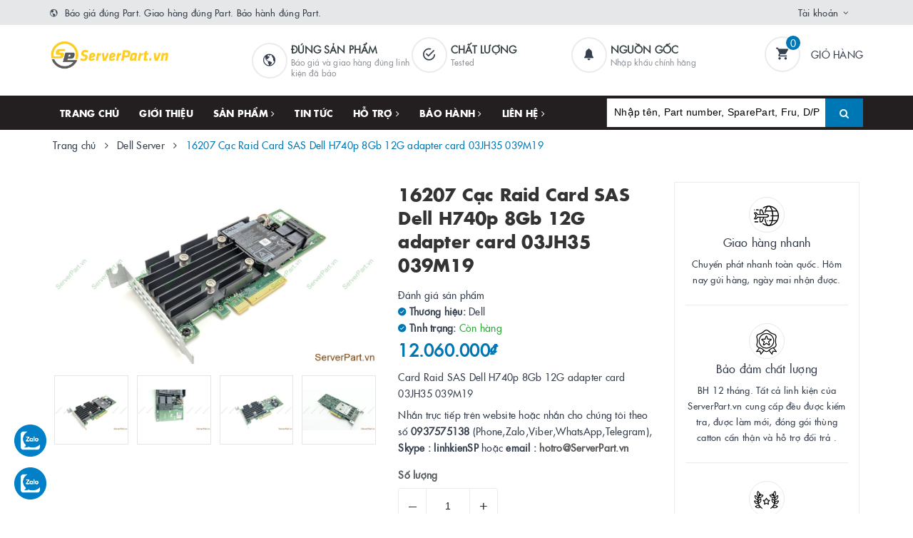

--- FILE ---
content_type: text/html; charset=utf-8
request_url: https://www.serverpart.vn/16207-card-raid-sas-dell-h740p-8gb-12g-adapter-card-03jh35-039m19
body_size: 25623
content:
<!DOCTYPE html>
<html lang="vi">
	<head>
		<meta charset="UTF-8" />
		<meta name="viewport" content="width=device-width, initial-scale=1, maximum-scale=1">			
		<title>
			03JH35 039M19 Cạc Raid Card SAS Dell H740p 8Gb 12G adapter card
			
			
			 | ServerPart.vn			
		</title>		
		<!-- ================= Page description ================== -->
		
		<meta name="description" content="Card Raid SAS Dell H740p 8Gb 12G adapter card 03JH35 039M19 . Cạc raid, card raid, card sas, cạc điều khiển ổ cứng, raid controller, cấu h&#236;nh card raid, raid 0, raid 1, raid 5, raid 6, raid 10, cạc ổ cứng, sas Controller">
		
		<!-- ================= Meta ================== -->
		<meta name="keywords" content="16207 Cạc Raid Card SAS Dell H740p 8Gb 12G adapter card 03JH35 039M19, Dell Server, Linh kiện Server phổ biến, Raid SAS Sata SCSI, Card các loại, ServerPart.vn, www.serverpart.vn"/>		
		<link rel="canonical" href="https://www.serverpart.vn/16207-card-raid-sas-dell-h740p-8gb-12g-adapter-card-03jh35-039m19"/>
		<meta name='revisit-after' content='1 days' />
		<meta name="robots" content="noodp,index,follow" />
		<!-- ================= Favicon ================== -->
		
		<link rel="icon" href="//bizweb.dktcdn.net/100/356/811/themes/722512/assets/favicon.png?1753060771008" type="image/x-icon" />
		
		
<meta property="og:type" content="product">
<meta property="og:title" content="16207 Cạc Raid Card SAS Dell H740p 8Gb 12G adapter card 03JH35 039M19">

<meta property="og:image" content="http://bizweb.dktcdn.net/thumb/grande/100/356/811/products/16207-card-raid-sas-dell-h740p-8gb-12g-adapter-card-03jh35-039m19-1.jpg?v=1594536333780">
<meta property="og:image:secure_url" content="https://bizweb.dktcdn.net/thumb/grande/100/356/811/products/16207-card-raid-sas-dell-h740p-8gb-12g-adapter-card-03jh35-039m19-1.jpg?v=1594536333780">

<meta property="og:image" content="http://bizweb.dktcdn.net/thumb/grande/100/356/811/products/16207-card-raid-sas-dell-h740p-8gb-12g-adapter-card-03jh35-039m19-3.jpg?v=1594536333780">
<meta property="og:image:secure_url" content="https://bizweb.dktcdn.net/thumb/grande/100/356/811/products/16207-card-raid-sas-dell-h740p-8gb-12g-adapter-card-03jh35-039m19-3.jpg?v=1594536333780">

<meta property="og:image" content="http://bizweb.dktcdn.net/thumb/grande/100/356/811/products/16207-card-raid-sas-dell-h740p-8gb-12g-adapter-card-03jh35-039m19-4.jpg?v=1594536333780">
<meta property="og:image:secure_url" content="https://bizweb.dktcdn.net/thumb/grande/100/356/811/products/16207-card-raid-sas-dell-h740p-8gb-12g-adapter-card-03jh35-039m19-4.jpg?v=1594536333780">

<meta property="og:price:amount" content="12.060.000">
<meta property="og:price:currency" content="VND">

	<meta property="og:description" content="Card Raid SAS Dell H740p 8Gb 12G adapter card 03JH35 039M19 . Cạc raid, card raid, card sas, cạc điều khiển ổ cứng, raid controller, cấu hình card raid, raid 0, raid 1, raid 5, raid 6, raid 10, cạc ổ cứng, sas Controller">
	<meta property="og:url" content="https://www.serverpart.vn/16207-card-raid-sas-dell-h740p-8gb-12g-adapter-card-03jh35-039m19">
	<meta property="og:site_name" content="ServerPart.vn">		
		<link rel="stylesheet" href="https://maxcdn.bootstrapcdn.com/font-awesome/4.7.0/css/font-awesome.min.css">
		<link rel="stylesheet" href="https://maxcdn.bootstrapcdn.com/bootstrap/3.3.7/css/bootstrap.min.css" integrity="sha384-BVYiiSIFeK1dGmJRAkycuHAHRg32OmUcww7on3RYdg4Va+PmSTsz/K68vbdEjh4u" crossorigin="anonymous">
		<link href="//bizweb.dktcdn.net/100/356/811/themes/722512/assets/plugin.scss.css?1753060771008" rel="stylesheet" type="text/css" media="all" />							
		<link href="//bizweb.dktcdn.net/100/356/811/themes/722512/assets/base.scss.css?1753060771008" rel="stylesheet" type="text/css" media="all" />	
		<link href="//bizweb.dktcdn.net/100/356/811/themes/722512/assets/ant-furniture.scss.css?1753060771008" rel="stylesheet" type="text/css" media="all" />					
		<script>var ProductReviewsAppUtil=ProductReviewsAppUtil || {};</script>
	<link href="//bizweb.dktcdn.net/100/356/811/themes/722512/assets/tkn-style.css?1753060771008" rel="stylesheet" type="text/css" media="all" />
<link href='https://instantsearch.sapoapps.vn/content/font-awesome/css/font-awesome.min.css' rel='stylesheet'>
<script src="//bizweb.dktcdn.net/100/356/811/themes/722512/assets/tkn-util.js?1753060771008" type="text/javascript"></script>
</head>
	<body>	
		<!-- Load Facebook SDK for JavaScript -->
		<div id="fb-root"></div>
		<script>
			(function(d, s, id) {
				var js, fjs = d.getElementsByTagName(s)[0];
				if (d.getElementById(id)) return;
				js = d.createElement(s); js.id = id;
				js.src = 'https://connect.facebook.net/vi_VN/sdk/xfbml.customerchat.js#xfbml=1&version=v2.12&autoLogAppEvents=1';
				fjs.parentNode.insertBefore(js, fjs);
			}(document, 'script', 'facebook-jssdk'));
		</script>

		<!-- Your customer chat code -->
		<div class="fb-customerchat"
			 attribution=setup_tool
			 page_id="561797710650232">
		</div>
		<!-- Main content -->
		<header class="header">
	<div class="top-link header-link hidden-sm hidden-xs"> 
		<div class="container">
			<div class="row">
				<div class="col-md-6 col-xs-12">
					<div class="header-static">
						<i class="ion ion-md-globe"></i> Báo giá đúng Part. Giao hàng đúng Part. Bảo hành đúng Part.
					</div> 
				</div>
				<div class="col-md-6 col-xs-12 right"> 
					<div class="top-link-dropdown">
						<ul class="header-links">
							<li class="customer welcome customer-welcome">
								<span class="customer">
									<a class="account">Tài khoản</a>
								</span>
								<div class="customer-menu">
									<ul class="header links">
										
										<li><a href="/account/login">Đăng nhập</a></li>
										<li><a href="/account/register">Đăng ký</a></li>
										
									</ul>
								</div>
							</li>
						</ul>
					</div>
				</div>
			</div> 
		</div> 
	</div>
	<div class="header-main">
		<div class="container">
			<div class="row">
				<div class="col-md-3 col-100-h">
					<button type="button" class="navbar-toggle collapsed visible-sm visible-xs" id="trigger-mobile">
						<span class="sr-only">Toggle navigation</span>
						<span class="icon-bar"></span>
						<span class="icon-bar"></span>
						<span class="icon-bar"></span>
					</button>
					<div class="logo">
						<a href="/" class="logo-wrapper">					
							<img src="//bizweb.dktcdn.net/100/356/811/themes/722512/assets/loader.svg?1753060771008" data-lazyload="//bizweb.dktcdn.net/100/356/811/themes/722512/assets/logo.png?1753060771008" alt="logo ServerPart.vn" />					
						</a>						
					</div>
					<div class="mobile-cart visible-sm visible-xs">
						<a href="/cart" title="Giỏ hàng">
							<i class="ion ion-md-appstore"></i>
							<div class="cart-right">
								<span class="count_item_pr">0</span>
							</div>
						</a>
					</div>
				</div>
				<div class="col-md-7 hidden-sm hidden-xs header-mid">
					<div class="our-service">
						<div class="row">
							<div class="box col-md-4">
								<div class="box-inner">
									<i class="ion ion-md-globe"></i>
									<div class="content">
										<h5>Đúng sản phẩm</h5>
										<p>Báo giá và giao hàng đúng linh kiện đã báo</p>
									</div>
								</div>
							</div>
							<div class="box col-md-4">
								<div class="box-inner">
									<i class="ion ion-md-checkmark-circle-outline"></i>
									<div class="content">
										<h5>Chất lượng</h5>
										<p>Tested</p>
									</div>
								</div>
							</div>
							<div class="box col-md-4">
								<div class="box-inner">
									<i class="ion ion-ios-notifications"></i>
									<div class="content">
										<h5>Nguồn gốc</h5>
										<p>Nhập khẩu chính hãng</p>
									</div>
								</div>
							</div>
						</div>
					</div>
				</div>
				<div class="col-md-2 hidden-sm hidden-xs header-right">
					<div class="minicart-wrapper">
						<a class="showcart" href="/cart">
							<i class="ion ion-md-cart"></i>
							<span class="cart-value count_item_pr">0</span>
							<span class="content">
								<span class="content-inner">
									<span class="text">Giỏ hàng</span>
								</span>
							</span> 
						</a>
					</div>
				</div>
			</div>
		</div>
	</div>
	<div class="header-bottom">
		<div class="container">
			<div class="row">
				<div class="col-md-8 hidden-sm hidden-xs"> 
					<nav class="hidden-sm hidden-xs">
	<ul id="nav" class="nav">
		
		
		
		
		
		
		<li class="nav-item "><a class="nav-link" href="/">Trang chủ</a></li>
		
		
		
		
		
		
		
		<li class="nav-item "><a class="nav-link" href="/gioi-thieu">Giới thiệu</a></li>
		
		
		
		
		
		
		
		<li class="nav-item  has-mega">
			<a href="/collections/all" class="nav-link">Sản phẩm <i class="fa fa-angle-right" data-toggle="dropdown"></i></a>			
			
			<div class="mega-content">
    <div class="level0-wrapper2">
       <div class="nav-block nav-block-center">
		   <ul class="level0">
		   
			   
			   <li class="level1 parent item"> <h2 class="h4"><a href="/linh-kien-server-pho-bien"><span>Linh kiện Server phổ biến</span></a></h2> 
				   <ul class="level1">
					   
					   <li class="level2"> <a href="/ibm-lenovo-server"><span>IBM Lenovo Server</span></a> </li>
					   
					   <li class="level2"> <a href="/hp-server"><span>HP server</span></a> </li>
					   
					   <li class="level2"> <a href="/dell-server"><span>Dell Server</span></a> </li>
					   
				   </ul>
			   </li>
			   
		   
			   
			   <li class="level1 parent item"> <h2 class="h4"><a href="/bo-mach-chu-mainboard"><span>Bo mạch chủ - MainBoard</span></a></h2> 
				   <ul class="level1">
					   
					   <li class="level2"> <a href="/bo-mach-chu-hp"><span>Bo mạch chủ HP</span></a> </li>
					   
					   <li class="level2"> <a href="/bo-mach-chu-ibm-levovo"><span>Bo mạch chủ IBM Lenovo</span></a> </li>
					   
					   <li class="level2"> <a href="/bo-mach-chu-dell"><span>Bo mạch chủ Dell</span></a> </li>
					   
					   <li class="level2"> <a href="/bo-mach-chu-sun"><span>Bo mạch chủ Sun</span></a> </li>
					   
					   <li class="level2"> <a href="/bo-mach-chu-supermicro"><span>Bo mạch chủ Supermicro</span></a> </li>
					   
					   <li class="level2"> <a href="/bo-mach-chu-cisco"><span>Bo mạch chủ Cisco</span></a> </li>
					   
					   <li class="level2"> <a href="/bo-mach-chu-fujitsu"><span>Bo mạch chủ Fujitsu</span></a> </li>
					   
				   </ul>
			   </li>
			   
		   
			   
			   <li class="level1 parent item"> <h2 class="h4"><a href="/bo-mach-board"><span>Bo mạch - Board</span></a></h2> 
				   <ul class="level1">
					   
					   <li class="level2"> <a href="/board-hp"><span>Board HP</span></a> </li>
					   
					   <li class="level2"> <a href="/board-ibm"><span>Board IBM</span></a> </li>
					   
					   <li class="level2"> <a href="/board-dell"><span>Board Dell</span></a> </li>
					   
					   <li class="level2"> <a href="/board-sun"><span>Board Sun</span></a> </li>
					   
					   <li class="level2"> <a href="/board-hitachi"><span>Board Hitachi</span></a> </li>
					   
				   </ul>
			   </li>
			   
		   
			   
			   <li class="level1 parent item"> <h2 class="h4"><a href="/bo-nguon-psu-powersupply"><span>Bộ nguồn PSU – PowerSupply</span></a></h2> 
				   <ul class="level1">
					   
					   <li class="level2"> <a href="/nguon-ibm"><span>Nguồn IBM Lenovo</span></a> </li>
					   
					   <li class="level2"> <a href="/nguon-hp"><span>Nguồn HP</span></a> </li>
					   
					   <li class="level2"> <a href="/nguon-dell"><span>Nguồn Dell</span></a> </li>
					   
					   <li class="level2"> <a href="/nguon-sun"><span>Nguồn Sun</span></a> </li>
					   
					   <li class="level2"> <a href="/nguon-cisco"><span>Nguồn Cisco</span></a> </li>
					   
					   <li class="level2"> <a href="/nguon-supermicro"><span>Nguồn Supermicro</span></a> </li>
					   
					   <li class="level2"> <a href="/nguon-khac-intel-netapp-juniper-fujitsu"><span>Nguồn khác (Intel, NetApp, Juniper, Fujitsu...)</span></a> </li>
					   
				   </ul>
			   </li>
			   
		   
			   
			   <li class="level1 parent item"> <h2 class="h4"><a href="/o-cung-hdd-ssd"><span>Ổ cứng HDD - SSD</span></a></h2> 
				   <ul class="level1">
					   
					   <li class="level2"> <a href="/hdd-sas"><span>Hdd SAS</span></a> </li>
					   
					   <li class="level2"> <a href="/hdd-scsi"><span>Hdd SCSI</span></a> </li>
					   
					   <li class="level2"> <a href="/hdd-fc"><span>Hdd FC</span></a> </li>
					   
					   <li class="level2"> <a href="/hdd-sata"><span>Hdd Sata</span></a> </li>
					   
					   <li class="level2"> <a href="/ssd-sata"><span>SSD Sata</span></a> </li>
					   
					   <li class="level2"> <a href="/ssd-sas"><span>SSD SAS</span></a> </li>
					   
				   </ul>
			   </li>
			   
		   
			   
			   <li class="level1 parent item"> <h2 class="h4"><a href="/bo-nho-ram-cache-raid"><span>Bộ nhớ - Ram, cache Raid</span></a></h2> 
				   <ul class="level1">
					   
					   <li class="level2"> <a href="/bo-nho-ram-memory"><span>Bộ nhớ Ram - Memory</span></a> </li>
					   
					   <li class="level2"> <a href="/ram-cache-raid-card-storage"><span>Ram cache ( Raid card , Storage...)</span></a> </li>
					   
				   </ul>
			   </li>
			   
		   
			   
			   <li class="level1 parent item"> <h2 class="h4"><a href="/card-cac-loai"><span>Card các loại</span></a></h2> 
				   <ul class="level1">
					   
					   <li class="level2"> <a href="/raid-sas-sata-scsi"><span>Raid SAS Sata SCSI</span></a> </li>
					   
					   <li class="level2"> <a href="/fc-hba-sas-hba"><span>FC HBA, SAS HBA</span></a> </li>
					   
					   <li class="level2"> <a href="/nic-iscsi-cna"><span>Nic, iSCSI, CNA</span></a> </li>
					   
					   <li class="level2"> <a href="/card-khac"><span>Card khác</span></a> </li>
					   
				   </ul>
			   </li>
			   
		   
			   
			   <li class="level1 parent item"> <h2 class="h4"><a href="/mo-dun-cac-loai-module"><span>Mô đun các loại - Module</span></a></h2> 
				   <ul class="level1">
					   
					   <li class="level2"> <a href="/module-controller"><span>Module Controller</span></a> </li>
					   
					   <li class="level2"> <a href="/module-management"><span>Module Management</span></a> </li>
					   
					   <li class="level2"> <a href="/mo-dun-quang-optical-module"><span>Mô đun Quang - Optical module</span></a> </li>
					   
					   <li class="level2"> <a href="/module-khac-fc-nic"><span>Module khác (FC, Nic...)</span></a> </li>
					   
				   </ul>
			   </li>
			   
		   
			   
			   <li class="level1 parent item"> <h2 class="h4"><a href="/luu-tru-storage"><span>Lưu trữ - Storage</span></a></h2> 
				   <ul class="level1">
					   
					   <li class="level2"> <a href="/san-system"><span>SAN System</span></a> </li>
					   
					   <li class="level2"> <a href="/tape-library"><span>Tape Library</span></a> </li>
					   
					   <li class="level2"> <a href="/o-doc-bang-tu-tape-drive"><span>Ổ đọc băng từ - Tape Drive</span></a> </li>
					   
					   <li class="level2"> <a href="/bang-tu-cartridge"><span>Băng từ Cartridge</span></a> </li>
					   
					   <li class="level2"> <a href="/flash-media-kit"><span>Flash Media Kit</span></a> </li>
					   
				   </ul>
			   </li>
			   
		   
			   
			   <li class="level1 parent item"> <h2 class="h4"><a href="/pin-battery"><span>Pin - Battery</span></a></h2> 
				   <ul class="level1">
					   
					   <li class="level2"> <a href="/pin-battery-ibm"><span>Pin Battery IBM</span></a> </li>
					   
					   <li class="level2"> <a href="/pin-battery-hp"><span>Pin Battery HP</span></a> </li>
					   
					   <li class="level2"> <a href="/pin-battery-dell"><span>Pin Battery Dell</span></a> </li>
					   
					   <li class="level2"> <a href="/pin-khac"><span>Pin Khác</span></a> </li>
					   
				   </ul>
			   </li>
			   
		   
			   
			   <li class="level1 parent item"> <h2 class="h4"><a href="/linh-kien-khac"><span>Linh kiện khác</span></a></h2> 
				   <ul class="level1">
					   
					   <li class="level2"> <a href="/cap-cac-loai-cable"><span>Cáp các loại - Cable</span></a> </li>
					   
					   <li class="level2"> <a href="/khay-o-cung-tray-hdd-ssd"><span>Khay ổ cứng - Tray HDD SSD</span></a> </li>
					   
					   <li class="level2"> <a href="/linh-kien"><span>Linh kiện</span></a> </li>
					   
					   <li class="level2"> <a href="/quat-va-tan-nhiet-fan-headsink"><span>Quạt và tản nhiệt - Fan headsink</span></a> </li>
					   
					   <li class="level2"> <a href="/bo-xu-ly-cpu"><span>Bộ xử lý – CPU</span></a> </li>
					   
				   </ul>
			   </li>
			   
		   
			   
			   <li class="level1 parent item"> <h2 class="h4"><a href="/bo-nang-cap-upgrade-kit"><span>Bộ nâng cấp - Upgrade Kit</span></a></h2> 
				   <ul class="level1">
					   
					   <li class="level2"> <a href="/bo-mo-rong-cpu-cpu-upgrade"><span>Bộ mở rộng CPU - CPU upgrade</span></a> </li>
					   
					   <li class="level2"> <a href="/bo-mo-rong-o-cung-hdd-upgrade"><span>Bộ mở rộng ổ cứng - HDD upgrade</span></a> </li>
					   
				   </ul>
			   </li>
			   
		   
			   
			   <li class="level1 parent item"> <h2 class="h4"><a href="/bo-chuyen-mach-switch"><span>Bộ chuyển mạch - Switch</span></a></h2> 
				   <ul class="level1">
					   
					   <li class="level2"> <a href="/switch"><span>Switch</span></a> </li>
					   
					   <li class="level2"> <a href="/san-switch"><span>SAN Switch</span></a> </li>
					   
				   </ul>
			   </li>
			   
		   
		   </ul>
	   </div>
	 </div>
</div>
			
		</li>
		
		
		
		
		
		
		
		<li class="nav-item "><a class="nav-link" href="/tin-tuc">Tin tức</a></li>
		
		
		
		
		
		
		
		<li class="nav-item ">
			<a href="/ho-tro" class="nav-link">Hỗ trợ <i class="fa fa-angle-right" data-toggle="dropdown"></i></a>			
						
			<ul class="dropdown-menu">
				
				
				<li class="nav-item-lv2">
					<a class="nav-link" href="/search">Tìm kiếm</a>
				</li>
				
				
				
				<li class="nav-item-lv2">
					<a class="nav-link" href="/account/login">Đăng nhập</a>
				</li>
				
				
				
				<li class="nav-item-lv2">
					<a class="nav-link" href="/account/register">Đăng ký</a>
				</li>
				
				
				
				<li class="nav-item-lv2">
					<a class="nav-link" href="/cart">Giỏ hàng</a>
				</li>
				
				

			</ul>
			
		</li>
		
		
		
		
		
		
		
		<li class="nav-item ">
			<a href="/bao-hanh-va-doi-tra" class="nav-link">Bảo hành <i class="fa fa-angle-right" data-toggle="dropdown"></i></a>			
						
			<ul class="dropdown-menu">
				
				
				<li class="nav-item-lv2">
					<a class="nav-link" href="/bao-hanh-va-doi-tra">Bảo hành và đổi trả</a>
				</li>
				
				

			</ul>
			
		</li>
		
		
		
		
		
		
		
		<li class="nav-item ">
			<a href="/thong-tin-xuat-hoa-don" class="nav-link">Liên hệ <i class="fa fa-angle-right" data-toggle="dropdown"></i></a>			
						
			<ul class="dropdown-menu">
				
				
				<li class="nav-item-lv2">
					<a class="nav-link" href="/thong-tin-xuat-hoa-don">Thông tin xuất hóa đơn</a>
				</li>
				
				

			</ul>
			
		</li>
		
		
	</ul>	
</nav>
				</div>
				<div class="col-md-4"> 
					<div class="block block-search">
						<form class="input-group search-bar search_form" action="/search" method="get" role="search" id="voice-search">		
							<input type="search" name="query" value="" placeholder="Nhập tên, Part number, SparePart, Fru, D/P..." class="input-group-field st-default-search-input search-text search-voice" autocomplete="off">
							<span class="input-group-btn">
								<button class="btn icon-fallback-text">
									<i class="fa fa-search"></i>
								</button>
							</span>
						</form>
					</div>
				</div>
			</div> 
		</div> 
	</div>
</header>
		<script src="//bizweb.dktcdn.net/100/356/811/themes/722512/assets/jquery-2.2.3.min.js?1753060771008" type="text/javascript"></script>
		
		




<section class="bread-crumb margin-bottom-30">
	<div class="container">
		<div class="row">
			<div class="col-xs-12">
				<ul class="breadcrumb" itemscope itemtype="http://data-vocabulary.org/Breadcrumb">					
					<li class="home">
						<a itemprop="url" href="/" title="Trang chủ"><span itemprop="title">Trang chủ</span></a>						
						<span><i class="fa fa-angle-right"></i></span>
					</li>
					
					
					<li>
						<a itemprop="url" href="/dell-server" title="Dell Server"><span itemprop="title">Dell Server</span></a>						
						<span><i class="fa fa-angle-right"></i></span>
					</li>
					
					<li ><strong><span itemprop="title">16207 Cạc Raid Card SAS Dell H740p 8Gb 12G adapter card 03JH35 039M19</span></strong><li>
					
				</ul>
			</div>
		</div>
	</div>
</section>
<section class="product" itemscope itemtype="http://schema.org/Product">	
	<meta itemprop="url" content="//www.serverpart.vn/16207-card-raid-sas-dell-h740p-8gb-12g-adapter-card-03jh35-039m19">
	<meta itemprop="image" content="//bizweb.dktcdn.net/thumb/grande/100/356/811/products/16207-card-raid-sas-dell-h740p-8gb-12g-adapter-card-03jh35-039m19-1.jpg?v=1594536333780">
	<meta itemprop="description" content="Card Raid SAS Dell H740p 8Gb 12G adapter card 03JH35 039M19
Nhắn trực tiếp trên website hoặc nhắn cho chúng tôi theo số 0937575138 (Phone,Zalo,Viber,WhatsApp,Telegram), Skype : linhkienSP&nbsp;hoặc email : hotro@ServerPart.vn">
	<meta itemprop="name" content="16207 Cạc Raid Card SAS Dell H740p 8Gb 12G adapter card 03JH35 039M19">
	<div class="container">
		<div class="row">
			<div class="col-lg-12 col-md-12 details-product">
				<div class="row product-bottom">
					<div class="clearfix padding-bottom-10">
						<div class="col-xs-12 col-sm-6 col-lg-5 col-md-4">
							<div class="relative product-image-block ">
								<div class="large-image">
									<a href="//bizweb.dktcdn.net/thumb/1024x1024/100/356/811/products/16207-card-raid-sas-dell-h740p-8gb-12g-adapter-card-03jh35-039m19-1.jpg?v=1594536333780" data-rel="prettyPhoto[product-gallery]" class="large_image_url">
										<img id="zoom_01" src="//bizweb.dktcdn.net/thumb/1024x1024/100/356/811/products/16207-card-raid-sas-dell-h740p-8gb-12g-adapter-card-03jh35-039m19-1.jpg?v=1594536333780" alt="16207 Cạc Raid Card SAS Dell H740p 8Gb 12G adapter card 03JH35 039M19" class="img-responsive center-block">
									</a>							
									<div class="hidden">
										
										<div class="item">
											<a href="https://bizweb.dktcdn.net/100/356/811/products/16207-card-raid-sas-dell-h740p-8gb-12g-adapter-card-03jh35-039m19-1.jpg?v=1594536333780" data-image="https://bizweb.dktcdn.net/100/356/811/products/16207-card-raid-sas-dell-h740p-8gb-12g-adapter-card-03jh35-039m19-1.jpg?v=1594536333780" data-zoom-image="https://bizweb.dktcdn.net/100/356/811/products/16207-card-raid-sas-dell-h740p-8gb-12g-adapter-card-03jh35-039m19-1.jpg?v=1594536333780" data-rel="prettyPhoto[product-gallery]">										
											</a>
										</div>	
										
										<div class="item">
											<a href="https://bizweb.dktcdn.net/100/356/811/products/16207-card-raid-sas-dell-h740p-8gb-12g-adapter-card-03jh35-039m19-3.jpg?v=1594536333780" data-image="https://bizweb.dktcdn.net/100/356/811/products/16207-card-raid-sas-dell-h740p-8gb-12g-adapter-card-03jh35-039m19-3.jpg?v=1594536333780" data-zoom-image="https://bizweb.dktcdn.net/100/356/811/products/16207-card-raid-sas-dell-h740p-8gb-12g-adapter-card-03jh35-039m19-3.jpg?v=1594536333780" data-rel="prettyPhoto[product-gallery]">										
											</a>
										</div>	
										
										<div class="item">
											<a href="https://bizweb.dktcdn.net/100/356/811/products/16207-card-raid-sas-dell-h740p-8gb-12g-adapter-card-03jh35-039m19-4.jpg?v=1594536333780" data-image="https://bizweb.dktcdn.net/100/356/811/products/16207-card-raid-sas-dell-h740p-8gb-12g-adapter-card-03jh35-039m19-4.jpg?v=1594536333780" data-zoom-image="https://bizweb.dktcdn.net/100/356/811/products/16207-card-raid-sas-dell-h740p-8gb-12g-adapter-card-03jh35-039m19-4.jpg?v=1594536333780" data-rel="prettyPhoto[product-gallery]">										
											</a>
										</div>	
										
										<div class="item">
											<a href="https://bizweb.dktcdn.net/100/356/811/products/16207-card-raid-sas-dell-h740p-8gb-12g-adapter-card-03jh35-039m19-2.jpg?v=1594536333780" data-image="https://bizweb.dktcdn.net/100/356/811/products/16207-card-raid-sas-dell-h740p-8gb-12g-adapter-card-03jh35-039m19-2.jpg?v=1594536333780" data-zoom-image="https://bizweb.dktcdn.net/100/356/811/products/16207-card-raid-sas-dell-h740p-8gb-12g-adapter-card-03jh35-039m19-2.jpg?v=1594536333780" data-rel="prettyPhoto[product-gallery]">										
											</a>
										</div>	
										
										<div class="item">
											<a href="https://bizweb.dktcdn.net/100/356/811/products/16207-card-raid-sas-dell-h740p-8gb-12g-adapter-card-03jh35-039m19-5.jpg?v=1594536333780" data-image="https://bizweb.dktcdn.net/100/356/811/products/16207-card-raid-sas-dell-h740p-8gb-12g-adapter-card-03jh35-039m19-5.jpg?v=1594536333780" data-zoom-image="https://bizweb.dktcdn.net/100/356/811/products/16207-card-raid-sas-dell-h740p-8gb-12g-adapter-card-03jh35-039m19-5.jpg?v=1594536333780" data-rel="prettyPhoto[product-gallery]">										
											</a>
										</div>	
										
									</div>
								</div>	
								
								<div id="gallery_01" class="owl-carousel owl-theme thumbnail-product margin-top-15" data-md-items="4" data-sm-items="4" data-xs-items="4" data-xss-items="3" data-margin="10" data-nav="true">
									
									<div class="item">
										<a class="thumb-link" href="javascript:void(0);" data-image="https://bizweb.dktcdn.net/100/356/811/products/16207-card-raid-sas-dell-h740p-8gb-12g-adapter-card-03jh35-039m19-1.jpg?v=1594536333780" data-zoom-image="//bizweb.dktcdn.net/thumb/1024x1024/100/356/811/products/16207-card-raid-sas-dell-h740p-8gb-12g-adapter-card-03jh35-039m19-1.jpg?v=1594536333780">
											<img  src="//bizweb.dktcdn.net/thumb/medium/100/356/811/products/16207-card-raid-sas-dell-h740p-8gb-12g-adapter-card-03jh35-039m19-1.jpg?v=1594536333780" alt="16207 Cạc Raid Card SAS Dell H740p 8Gb 12G adapter card 03JH35 039M19" data-image="https://bizweb.dktcdn.net/100/356/811/products/16207-card-raid-sas-dell-h740p-8gb-12g-adapter-card-03jh35-039m19-1.jpg?v=1594536333780">
										</a>
									</div>
									
									<div class="item">
										<a class="thumb-link" href="javascript:void(0);" data-image="https://bizweb.dktcdn.net/100/356/811/products/16207-card-raid-sas-dell-h740p-8gb-12g-adapter-card-03jh35-039m19-3.jpg?v=1594536333780" data-zoom-image="//bizweb.dktcdn.net/thumb/1024x1024/100/356/811/products/16207-card-raid-sas-dell-h740p-8gb-12g-adapter-card-03jh35-039m19-3.jpg?v=1594536333780">
											<img  src="//bizweb.dktcdn.net/thumb/medium/100/356/811/products/16207-card-raid-sas-dell-h740p-8gb-12g-adapter-card-03jh35-039m19-3.jpg?v=1594536333780" alt="16207 Cạc Raid Card SAS Dell H740p 8Gb 12G adapter card 03JH35 039M19" data-image="https://bizweb.dktcdn.net/100/356/811/products/16207-card-raid-sas-dell-h740p-8gb-12g-adapter-card-03jh35-039m19-3.jpg?v=1594536333780">
										</a>
									</div>
									
									<div class="item">
										<a class="thumb-link" href="javascript:void(0);" data-image="https://bizweb.dktcdn.net/100/356/811/products/16207-card-raid-sas-dell-h740p-8gb-12g-adapter-card-03jh35-039m19-4.jpg?v=1594536333780" data-zoom-image="//bizweb.dktcdn.net/thumb/1024x1024/100/356/811/products/16207-card-raid-sas-dell-h740p-8gb-12g-adapter-card-03jh35-039m19-4.jpg?v=1594536333780">
											<img  src="//bizweb.dktcdn.net/thumb/medium/100/356/811/products/16207-card-raid-sas-dell-h740p-8gb-12g-adapter-card-03jh35-039m19-4.jpg?v=1594536333780" alt="16207 Cạc Raid Card SAS Dell H740p 8Gb 12G adapter card 03JH35 039M19" data-image="https://bizweb.dktcdn.net/100/356/811/products/16207-card-raid-sas-dell-h740p-8gb-12g-adapter-card-03jh35-039m19-4.jpg?v=1594536333780">
										</a>
									</div>
									
									<div class="item">
										<a class="thumb-link" href="javascript:void(0);" data-image="https://bizweb.dktcdn.net/100/356/811/products/16207-card-raid-sas-dell-h740p-8gb-12g-adapter-card-03jh35-039m19-2.jpg?v=1594536333780" data-zoom-image="//bizweb.dktcdn.net/thumb/1024x1024/100/356/811/products/16207-card-raid-sas-dell-h740p-8gb-12g-adapter-card-03jh35-039m19-2.jpg?v=1594536333780">
											<img  src="//bizweb.dktcdn.net/thumb/medium/100/356/811/products/16207-card-raid-sas-dell-h740p-8gb-12g-adapter-card-03jh35-039m19-2.jpg?v=1594536333780" alt="16207 Cạc Raid Card SAS Dell H740p 8Gb 12G adapter card 03JH35 039M19" data-image="https://bizweb.dktcdn.net/100/356/811/products/16207-card-raid-sas-dell-h740p-8gb-12g-adapter-card-03jh35-039m19-2.jpg?v=1594536333780">
										</a>
									</div>
									
									<div class="item">
										<a class="thumb-link" href="javascript:void(0);" data-image="https://bizweb.dktcdn.net/100/356/811/products/16207-card-raid-sas-dell-h740p-8gb-12g-adapter-card-03jh35-039m19-5.jpg?v=1594536333780" data-zoom-image="//bizweb.dktcdn.net/thumb/1024x1024/100/356/811/products/16207-card-raid-sas-dell-h740p-8gb-12g-adapter-card-03jh35-039m19-5.jpg?v=1594536333780">
											<img  src="//bizweb.dktcdn.net/thumb/medium/100/356/811/products/16207-card-raid-sas-dell-h740p-8gb-12g-adapter-card-03jh35-039m19-5.jpg?v=1594536333780" alt="16207 Cạc Raid Card SAS Dell H740p 8Gb 12G adapter card 03JH35 039M19" data-image="https://bizweb.dktcdn.net/100/356/811/products/16207-card-raid-sas-dell-h740p-8gb-12g-adapter-card-03jh35-039m19-5.jpg?v=1594536333780">
										</a>
									</div>
									
								</div>
								
							</div>
							
						</div>
						<div class="col-xs-12 col-sm-6 col-lg-4 col-md-5 details-pro">
							<div class="product-top clearfix">
								<h1 class="title-head">16207 Cạc Raid Card SAS Dell H740p 8Gb 12G adapter card 03JH35 039M19</h1>
								<div class="panel-product-line panel-product-rating clearfix">
									<div class="bizweb-product-reviews-badge" data-id="18578477"></div>
									<div class="iddanhgia" onclick="scrollToxx();">
										<span>Đánh giá sản phẩm</span>
									</div>
								</div>
							</div>
							<div itemprop="offers" itemscope="" itemtype="http://schema.org/Offer">
								<div class="inve_brand">
									
									<span class="stock-brand-title"><strong><i class="ion ion-ios-checkmark-circle"></i> Thương hiệu:</strong></span>
									<span class="a-brand">Dell</span>
									
								</div>
								
								<div class="vd">
							<strong><i class="ion ion-ios-checkmark-circle"></i> Tình trạng: </strong> 


							<span class="vend_c">Còn hàng</span>

	
							</div>
								<div class="price-box clearfix">
									
									<div class="special-price">
										<span class="price product-price">12.060.000₫</span>
										<meta itemprop="price" content="12060000">
										<meta itemprop="priceCurrency" content="VND">
									</div> <!-- Giá -->
									
								</div>
							</div>
								
							
							<div class="product-summary product_description margin-bottom-15 margin-top-15">
								<div class="rte description">
									<p>Card Raid SAS Dell H740p 8Gb 12G adapter card 03JH35 039M19</p>
<p>Nhắn trực tiếp trên website hoặc nhắn cho chúng tôi theo số <strong>0937575138</strong> (Phone,Zalo,Viber,WhatsApp,Telegram), <strong>Skype : linhkienSP</strong>&nbsp;hoặc <strong>email : <a href="mailto:hotro@ServerPart.vn">hotro@ServerPart.vn</a></strong></p>
								</div>
							</div>
							
							
							<div class="form-product">
								<form enctype="multipart/form-data" id="add-to-cart-form" action="/cart/add" method="post" class="form-inline">
									
									<div class="box-variant clearfix  hidden ">
										
										<input type="hidden" name="variantId" value="49748928" />
										
									</div>
									<div class="form-group ">
										<div class="clearfix">
											<div class="custom custom-btn-number form-control">									
												<div class="group-label">
													Số lượng
												</div>
												<button onclick="var result = document.getElementById('qty'); var qty = result.value; if( !isNaN(qty) & qty > 1 ) result.value--;return false;" class="btn-minus btn-cts" type="button">–</button>
												<input type="text" class="qty input-text" id="qty" name="quantity" size="4" value="1" />
												<button onclick="var result = document.getElementById('qty'); var qty = result.value; if( !isNaN(qty)) result.value++;return false;" class="btn-plus btn-cts" type="button">+</button>
											</div>
										</div>
										<div class="btn-mua">
																				
											<button type="submit" data-role='addtocart' class="btn btn-lg btn-gray btn-cart add_to_cart btn_buy add_to_cart">
												<span class="txt-main">Mua ngay</span>
											</button>
											
										</div>
									</div>
									<button class="btn-callmeback" type="button" data-toggle="modal" data-target="#myModalCall">
										<i class="ion ion-ios-alarm"></i> Nhận báo giá
									</button>
									
									<button class="btn-callmeback" type="button" onclick="window.location.href='tel:0937575138'">
										<i class="ion ion-ios-call"></i> 093.7575.138
									</button>
									
									
								</form>
							</div>
						</div>
						
						<div class="col-xs-12 col-sm-12 col-lg-3 col-md-3 hidden-sm hidden-xs">
							<div class="sidebar-block service-block">
	<div class="sidebar-content">
		
		
		
		
		<div class="service-item service-item-two">
			<div class="item-top">
				<span class="img">
					<img src="//bizweb.dktcdn.net/100/356/811/themes/722512/assets/loader.svg?1753060771008" data-lazyload="//bizweb.dktcdn.net/100/356/811/themes/722512/assets/policy_image_1.png?1753060771008" alt="Giao hàng nhanh" />
				</span>
				<span class="title">
					Giao hàng nhanh
				</span>
			</div>
			<p class="caption">
				Chuyển phát nhanh toàn quốc. 
Hôm nay gửi hàng, ngày mai nhận được.
			</p>
		</div>
		
		
		
		
		<div class="service-item service-item-two">
			<div class="item-top">
				<span class="img">
					<img src="//bizweb.dktcdn.net/100/356/811/themes/722512/assets/loader.svg?1753060771008" data-lazyload="//bizweb.dktcdn.net/100/356/811/themes/722512/assets/policy_image_2.png?1753060771008" alt="Bảo đảm chất lượng" />
				</span>
				<span class="title">
					Bảo đảm chất lượng
				</span>
			</div>
			<p class="caption">
				BH 12 tháng.
Tất cả linh kiện của ServerPart.vn cung cấp đều được kiểm tra, được làm mới, đóng gói thùng catton cẩn thận và hỗ trợ đổi trả .
			</p>
		</div>
		
		
		
		
		<div class="service-item service-item-two">
			<div class="item-top">
				<span class="img">
					<img src="//bizweb.dktcdn.net/100/356/811/themes/722512/assets/loader.svg?1753060771008" data-lazyload="//bizweb.dktcdn.net/100/356/811/themes/722512/assets/policy_image_3.png?1753060771008" alt="Sản phẩm chính hãng" />
				</span>
				<span class="title">
					Sản phẩm chính hãng
				</span>
			</div>
			<p class="caption">
				- Báo giá đúng part linh kiện bạn hỏi
- Giao hàng đúng part linh kiện bạn cần . 
			</p>
		</div>
		
	</div>
</div>
						</div>
						
					</div>
				</div>
				<div class="row margin-top-10">
					<div class="col-md-9">
						<div class="product-tab e-tabs padding-bottom-10">		
							<div class="border-ghghg margin-bottom-20">
								<ul class="tabs tabs-title clearfix">	
									
									<li class="tab-link" data-tab="tab-1">
										<h3><span>Mô tả</span></h3>
									</li>																	
									
									
									<li class="tab-link" data-tab="tab-2">
										<h3><span>Tại sao chọn ServerPart.vn?</span></h3>
									</li>																	
									
									
									<li class="tab-link" data-tab="tab-3">
										<h3><span>Đánh giá</span></h3>
									</li>																	
									
								</ul>																									
							</div>
							
							<div id="tab-1" class="tab-content">
								<div class="rte">
									
									
									<div id="ega-uti-editable-content" data-platform='sapo' data-id="18578477">
  <p><span style="font-size:14px;"><strong>Mô tả :</strong></span></p>
<p>Cạc Raid Card SAS Dell H740p 8Gb 12G adapter card 03JH35 039M19</p>
<p><img src="https://bizweb.dktcdn.net/100/356/811/products/16207-card-raid-sas-dell-h740p-8gb-12g-adapter-card-03jh35-039m19-1.jpg?v=1594535841000" /></p>
<p><img src="https://bizweb.dktcdn.net/100/356/811/products/16207-card-raid-sas-dell-h740p-8gb-12g-adapter-card-03jh35-039m19-3.jpg?v=1594535841000" /></p>
<p><img src="https://bizweb.dktcdn.net/100/356/811/products/16207-card-raid-sas-dell-h740p-8gb-12g-adapter-card-03jh35-039m19-4.jpg?v=1594535841000" /></p>
<p><img src="https://bizweb.dktcdn.net/100/356/811/products/16207-card-raid-sas-dell-h740p-8gb-12g-adapter-card-03jh35-039m19-2.jpg?v=1594535841000" /></p>
<p><img src="https://bizweb.dktcdn.net/100/356/811/products/16207-card-raid-sas-dell-h740p-8gb-12g-adapter-card-03jh35-039m19-5.jpg?v=1594535841000" /></p>
<p>&nbsp;</p>
<p>ServerPart.vn mua bán&nbsp;linh kiện máy chủ mới và linh kiện máy chủ đã qua sử dụng.&nbsp;</p>
<p><span style="font-size:14px;"><strong>Cần thêm thông tin ? :&nbsp;</strong></span></p>
<p>Nhắn cho chúng tôi theo số <strong>0937575138</strong> (Phone,Zalo,Viber,WhatsApp,Telegram)&nbsp;, <strong><span style="color:#660000;">Skype : linhkienSP</span></strong>&nbsp;hoặc <strong>email : <a href="mailto:hotro@ServerPart.vn">hotro@ServerPart.vn</a></strong></p>
<p><span style="font-size:14px;"><strong>Bảo hành :</strong></span></p>
<p>- Tất cả linh kiện của ServerPart.vn cung cấp đều được kiểm tra, được làm mới, đóng gói cẩn thận và hỗ trợ đổi trả .</p>
<p>- Luôn dự trữ linh kiện dự phòng cho trường hợp bảo hành.</p>
<p>- Mặc định các tất cả linh kiện máy chủ của ServerPart.vn&nbsp;được <strong>Bảo Hành 12 tháng</strong> .</p>
<p><span style="font-size:14px;"><strong>Cam kết :</strong></span></p>
<p>- Chúng tôi biết được tầm quan trọng của việc kiểm tra linh kiện máy chủ chính hãng đã qua sử dụng.</p>
<p>- Chúng tôi báo giá đúng part linh kiện máy chủ bạn hỏi, <strong>giao hàng đúng part linh kiện máy chủ bạn cần</strong> .&nbsp;</p>
<p>&nbsp;</p>
<p>Đừng ngần ngại liên hệ với chúng tôi với bất kỳ câu hỏi về khả năng tương thích, điều kiện hoặc sản phẩm tốt nhất có sẵn cho yêu cầu của bạn. Linh kiện máy chủ ServerPart.vn rất mong đồng hành cùng bạn .&nbsp;</p>
</div>
									
								</div>
							</div>	
							
							
							<div id="tab-2" class="tab-content">
								- Linh kiện của ServerPart.vn cung cấp được kiểm tra, được làm mới, đóng gói cẩn thận và hỗ trợ đổi trả .<br/>- Mặc định sản phẩm được bảo hành 12 tháng.<br/>- Luôn dự trữ linh kiện phòng cho trường hợp bảo hành.
Báo giá đúng part linh kiện bạn hỏi, giao hàng đúng part linh kiện bạn cần.		
							</div>	
							
							
							<div id="tab-3" class="tab-content">
								<div id="bizweb-product-reviews" class="bizweb-product-reviews" data-id="18578477">
    
</div>
							</div>	
							
						</div>				
					</div>
					<div class="col-md-3">
						<div class="right_module">
							<div id="top-tabs-info" class=" hidden-sm hidden-xs">
	<div class="productAnchor_horizonalNavs">
		<div class="row">
			<div class="col-md-12">
				<div class="productAnchor_horizonalNav">
					<div class="product_info_image hidden-xs">
						<img class="pict imagelazyload img-responsive center-block" src="//bizweb.dktcdn.net/thumb/large/100/356/811/products/16207-card-raid-sas-dell-h740p-8gb-12g-adapter-card-03jh35-039m19-1.jpg?v=1594536333780" alt="16207 Cạc Raid Card SAS Dell H740p 8Gb 12G adapter card 03JH35 039M19" />
					</div>
					<div class="product_info_content hidden-xs">
						<h2 class="product_info_name" title="16207 Cạc Raid Card SAS Dell H740p 8Gb 12G adapter card 03JH35 039M19">16207 Cạc Raid Card SAS Dell H740p 8Gb 12G adapter card 03JH35 039M19</h2>
						<div class="product_info_price">
							<div class="product_info_price_title">
								Giá bán:
							</div>
							
							<div class="product_info_price_value">
								<div class="product_info_price_value-final">12.060.000₫</div>
							</div>
							
						</div>
					</div>
					<div class="product_info_buttons">
						
						<button class="btn btn_buyNow btn-buy-now-click">
							<span class="txt-main">MUA NGAY</span>
						</button>
						
						<a class="btn btn_traGop btn-tra-gop-click s-flag" href="tel:(028)22191900|M:0937575138|M:0971566728">
							
							Liên hệ <span class="txt-sub hidden-xs">(028) 2219 1900 | M: 093 7575 138 | M: 0971 566 728</span>
							
						</a>
					</div>
				</div>
			</div>
		</div>
	</div>
</div>
<script>
	$(document).ready(function ($) {
		jQuery(document).ready(function(e) {
			var WindowHeight = jQuery(window).height();
			var load_element = 0;
			//position of element
			var scroll_position = jQuery('.product-bottom').offset().top + jQuery('.product-bottom').outerHeight(true);;
			var screen_height = jQuery(window).height();
			var activation_offset = 0;
			var max_scroll_height = jQuery('body').height() + screen_height;
			var scroll_activation_point = scroll_position - (screen_height * activation_offset);
			jQuery(window).on('scroll', function(e) {
				var y_scroll_pos = window.pageYOffset;
				var element_in_view = y_scroll_pos > scroll_activation_point;
				var has_reached_bottom_of_page = max_scroll_height <= y_scroll_pos && !element_in_view;
				if (element_in_view || has_reached_bottom_of_page) {
					jQuery('.productAnchor_horizonalNavs').addClass("ins-Drop");
				} else {
					jQuery('.productAnchor_horizonalNavs').removeClass("ins-Drop");
				}
			});
		});
	});
</script>
							




<div class="similar-product">
	<div class="right-bestsell">
		<h2><a href="san-pham-moi" title="Sản phẩm mới ra mắt">Sản phẩm mới ra mắt</a></h2>
		<div class="list-bestsell">
			
			




 









<div class="list-bestsell-item">
	<div class="thumbnail-container clearfix">
		<div class="product-image">
			<a href="/13995-o-cung-hdd-sas-ibm-300gb-10k-2-5-6g-fru-44w2265-opt-44w2264-pn-44w2268-st9300503ss">
				
				<img class="img-responsive" src="//bizweb.dktcdn.net/100/356/811/themes/722512/assets/loader.svg?1753060771008" data-lazyload="//bizweb.dktcdn.net/thumb/small/100/356/811/products/13995-o-cung-hdd-sas-ibm-300gb-10k-2-5-6g-fru-44w2265-opt-44w2264-pn-44w2268-st9300503ss-1.jpg?v=1588086175587" alt="13995 Ổ cứng HDD sas IBM 300gb 10k 2.5" 6G fru 44W2265 opt 44W2264 pn 44W2268 ST9300503SS" />
				
			</a>
		</div>
		<div class="product-meta">
			<h3><a href="/13995-o-cung-hdd-sas-ibm-300gb-10k-2-5-6g-fru-44w2265-opt-44w2264-pn-44w2268-st9300503ss" title="13995 Ổ cứng HDD sas IBM 300gb 10k 2.5" 6G fru 44W2265 opt 44W2264 pn 44W2268 ST9300503SS">13995 Ổ cứng HDD sas IBM 300gb 10k 2.5" 6G fru 44W2265 opt 44W2264 pn 44W2268 ST9300503SS</a></h3>
			<div class="bizweb-product-reviews-badge" data-id="17598400"></div>
			<div class="product-price-and-shipping">
				
				
				<span class="price">2.680.000₫</span>
				
				
			</div>
		</div>
	</div>
</div>
			
			




 









<div class="list-bestsell-item">
	<div class="thumbnail-container clearfix">
		<div class="product-image">
			<a href="/11385-o-cung-hdd-sas-hp-600gb-2-5-10k-653957-001">
				
				<img class="img-responsive" src="//bizweb.dktcdn.net/100/356/811/themes/722512/assets/loader.svg?1753060771008" data-lazyload="//bizweb.dktcdn.net/thumb/small/100/356/811/products/11385-hdd-sas-hp-600gb-2-5-10k-653957-00120190615-2.jpg?v=1588783696727" alt="11385 Ổ cứng HDD sas HP 600gb 10k 2.5" sp 653957-001 pn 619286-003 pn 641552-003 pn 689287-003 652583-B21" />
				
			</a>
		</div>
		<div class="product-meta">
			<h3><a href="/11385-o-cung-hdd-sas-hp-600gb-2-5-10k-653957-001" title="11385 Ổ cứng HDD sas HP 600gb 10k 2.5" sp 653957-001 pn 619286-003 pn 641552-003 pn 689287-003 652583-B21">11385 Ổ cứng HDD sas HP 600gb 10k 2.5" sp 653957-001 pn 619286-003 pn 641552-003 pn 689287-003 652583-B21</a></h3>
			<div class="bizweb-product-reviews-badge" data-id="16244645"></div>
			<div class="product-price-and-shipping">
				
				
				<span class="price">3.430.000₫</span>
				
				
			</div>
		</div>
	</div>
</div>
			
			




 









<div class="list-bestsell-item">
	<div class="thumbnail-container clearfix">
		<div class="product-image">
			<a href="/10463-card-hba-fc-pci-e-ibm-emulex-lpe12002-8g-2portfc-fru42d0500-pn42d0496-opt42d0494-lpe12002">
				
				<img class="img-responsive" src="//bizweb.dktcdn.net/100/356/811/themes/722512/assets/loader.svg?1753060771008" data-lazyload="//bizweb.dktcdn.net/thumb/small/100/356/811/products/10463-card-fc-ibm-emulex-lpe12002-8g-2pfc-fru42d0500-pn42d0496-opt42d0494-lpe12002-1.jpg?v=1588311178037" alt="10463 Cạc HBA Card FC IBM Emulex LPE12002 8Gb 2 port FC SFP fru 42D0500 pn 42D0496 opt 42D0494 LPE12002" />
				
			</a>
		</div>
		<div class="product-meta">
			<h3><a href="/10463-card-hba-fc-pci-e-ibm-emulex-lpe12002-8g-2portfc-fru42d0500-pn42d0496-opt42d0494-lpe12002" title="10463 Cạc HBA Card FC IBM Emulex LPE12002 8Gb 2 port FC SFP fru 42D0500 pn 42D0496 opt 42D0494 LPE12002">10463 Cạc HBA Card FC IBM Emulex LPE12002 8Gb 2 port FC SFP fru 42D0500 pn 42D0496 opt 42D0494 LPE12002</a></h3>
			<div class="bizweb-product-reviews-badge" data-id="16239786"></div>
			<div class="product-price-and-shipping">
				
				
				<span class="price">3.230.000₫</span>
				
				
			</div>
		</div>
	</div>
</div>
			
			




 









<div class="list-bestsell-item">
	<div class="thumbnail-container clearfix">
		<div class="product-image">
			<a href="/10284-bo-mo-rong-o-cung-ibm-lenovo-x3650-m4-69y5319-8x-2-5-hs-hdd-assembly-kit-with-expander">
				
				<img class="img-responsive" src="//bizweb.dktcdn.net/100/356/811/themes/722512/assets/loader.svg?1753060771008" data-lazyload="//bizweb.dktcdn.net/thumb/small/100/356/811/products/10284-bo-mach-ibm-backplane-hdd-x3650m4-8-port-assembly-kit-expander-69y5319-2.jpg?v=1590578503050" alt="10284 Bộ mở rộng ổ cứng IBM Lenovo x3650 m4 69Y5319 8x 2.5" HS HDD Assembly Kit with Expander" />
				
			</a>
		</div>
		<div class="product-meta">
			<h3><a href="/10284-bo-mo-rong-o-cung-ibm-lenovo-x3650-m4-69y5319-8x-2-5-hs-hdd-assembly-kit-with-expander" title="10284 Bộ mở rộng ổ cứng IBM Lenovo x3650 m4 69Y5319 8x 2.5" HS HDD Assembly Kit with Expander">10284 Bộ mở rộng ổ cứng IBM Lenovo x3650 m4 69Y5319 8x 2.5" HS HDD Assembly Kit with Expander</a></h3>
			<div class="bizweb-product-reviews-badge" data-id="16237144"></div>
			<div class="product-price-and-shipping">
				
				
				<span class="price">8.600.000₫</span>
				
				
			</div>
		</div>
	</div>
</div>
			
		</div>
	</div>
</div>

						</div>
					</div>
				</div>
			</div>
		</div>
		
		
		
		
		
		
		
		
		
		
		
		
		
		
		
		
		
		
		
		
		
		
		
		
		
		
		
		
		
		
		
		
		
		
		
		
		
		
		
		
		
		
		
		<div class="row margin-top-20 margin-bottom-10">
			<div class="col-lg-12">
				<div class="related-product">
					<div class="home-title">
						<h2><a href="/dell-server">Sản phẩm cùng loại</a></h2>
					</div>
					<div class="section-tour-owl owl-carousel not-dqowl products-view-grid margin-top-10" data-md-items="5" data-sm-items="4" data-xs-items="2" data-margin="10">
						
						
						<div class="item">
							




 










		   <div class="ant-product-item">
<div class="product_row">
	<div class="item">
		<div class="item-inner">
			<div class="image-container">
				
				<a href="/17455-bo-mach-chu-mainboard-dell-r230-0frvy0-frvy0" class="product-item-photo">
					<img class="product-image-photo img-responsive center-block" src="//bizweb.dktcdn.net/100/356/811/themes/722512/assets/loader.svg?1753060771008" data-lazyload="//bizweb.dktcdn.net/thumb/large/assets/themes_support/noimage.gif" alt="17455 Bo mạch chủ mainboard Dell R230 0FRVY0 FRVY0" />
				</a>
			</div>
			<div class="box-info"> 
				<h2 class="product-item-name">
					<a title="17455 Bo mạch chủ mainboard Dell R230 0FRVY0 FRVY0" href="/17455-bo-mach-chu-mainboard-dell-r230-0frvy0-frvy0" class="product-item-link">
						17455 Bo mạch chủ mainboard Dell R230 0FRVY0 FRVY0
					</a>
				</h2>
				<div class="product-reviews-summary">
					<div class="rating-summary">
						<div class="bizweb-product-reviews-badge" data-id="31797464"></div>
					</div>
				</div>
				<div class="item-price">
					<div class="price-box price-final_price">
						
						<span class="special-price">
							<span class="price-container">
								<span class="price-wrapper">
									<span class="price">Liên hệ</span>
								</span>
							</span>
						</span>
						
					</div>								
				</div>
				<div class="box-hover hidden-sm hidden-xs hidden-md">
					<div class="add-to-links">   
						<div class="actions-primary">
							<form action="/cart/add" method="post" class="variants form-nut-grid" data-id="product-actions-31797464" enctype="multipart/form-data"> 
								
								<button class="tt-btn-addtocart btn-cart btn btn-gray left-to" title="Chi tiết" type="button" onclick="window.location.href='/17455-bo-mach-chu-mainboard-dell-r230-0frvy0-frvy0'" >
									<i class="ion ion-ios-repeat"></i>
								</button>
								
							</form>
						</div> 
						
						<a href="/17455-bo-mach-chu-mainboard-dell-r230-0frvy0-frvy0" data-handle="17455-bo-mach-chu-mainboard-dell-r230-0frvy0-frvy0" class="quick-view" title="Xem nhanh">
							<i class="ion ion-ios-search"></i>
						</a>
						
					</div>
				</div>

			</div>
		</div>
	</div>
</div>
</div>

						</div>
						
						
						
						<div class="item">
							




 










		   <div class="ant-product-item">
<div class="product_row">
	<div class="item">
		<div class="item-inner">
			<div class="image-container">
				
				<a href="/17450-bo-nguon-psu-dell-r230-r240-250w-0p59vm-p59vm-model-d250e-s0" class="product-item-photo">
					<img class="product-image-photo img-responsive center-block" src="//bizweb.dktcdn.net/100/356/811/themes/722512/assets/loader.svg?1753060771008" data-lazyload="//bizweb.dktcdn.net/thumb/large/100/356/811/products/17450-bo-nguon-psu-dell-r230-r240-250w-0p59vm-p59vm-model-d250e-s0-2.jpg?v=1689233997527" alt="17450 Bộ nguồn PSU Dell R230 250w 0P59VM P59VM model D250E-S0" />
				</a>
			</div>
			<div class="box-info"> 
				<h2 class="product-item-name">
					<a title="17450 Bộ nguồn PSU Dell R230 250w 0P59VM P59VM model D250E-S0" href="/17450-bo-nguon-psu-dell-r230-r240-250w-0p59vm-p59vm-model-d250e-s0" class="product-item-link">
						17450 Bộ nguồn PSU Dell R230 250w 0P59VM P59VM model D250E-S0
					</a>
				</h2>
				<div class="product-reviews-summary">
					<div class="rating-summary">
						<div class="bizweb-product-reviews-badge" data-id="31797459"></div>
					</div>
				</div>
				<div class="item-price">
					<div class="price-box price-final_price">
						
						<span class="special-price">
							<span class="price-container">
								<span class="price-wrapper">
									<span class="price">Liên hệ</span>
								</span>
							</span>
						</span>
						
					</div>								
				</div>
				<div class="box-hover hidden-sm hidden-xs hidden-md">
					<div class="add-to-links">   
						<div class="actions-primary">
							<form action="/cart/add" method="post" class="variants form-nut-grid" data-id="product-actions-31797459" enctype="multipart/form-data"> 
								
								<button class="tt-btn-addtocart btn-cart btn btn-gray left-to" title="Chi tiết" type="button" onclick="window.location.href='/17450-bo-nguon-psu-dell-r230-r240-250w-0p59vm-p59vm-model-d250e-s0'" >
									<i class="ion ion-ios-repeat"></i>
								</button>
								
							</form>
						</div> 
						
						<a href="/17450-bo-nguon-psu-dell-r230-r240-250w-0p59vm-p59vm-model-d250e-s0" data-handle="17450-bo-nguon-psu-dell-r230-r240-250w-0p59vm-p59vm-model-d250e-s0" class="quick-view" title="Xem nhanh">
							<i class="ion ion-ios-search"></i>
						</a>
						
					</div>
				</div>

			</div>
		</div>
	</div>
</div>
</div>

						</div>
						
						
						
						<div class="item">
							




 










		   <div class="ant-product-item">
<div class="product_row">
	<div class="item">
		<div class="item-inner">
			<div class="image-container">
				
				<a href="/17449-cac-hba-card-fc-dell-qlogic-2662-dual-port-16gbe-fc-hba-pcie-gen2-x8-adapter-03pcn3-3pcn3" class="product-item-photo">
					<img class="product-image-photo img-responsive center-block" src="//bizweb.dktcdn.net/100/356/811/themes/722512/assets/loader.svg?1753060771008" data-lazyload="//bizweb.dktcdn.net/thumb/large/100/356/811/products/17449-cac-hba-card-fc-dell-qlogic-2662-dual-port-16gbe-fc-hba-pcie-gen2-x8-adapter-03pcn3-3pcn3-2.jpg?v=1689233997603" alt="17449 Cạc HBA Card FC Dell Qlogic 2662 Dual Port 16GbE FC HBA PCIe Gen2 x8 Adapter 03PCN3 3PCN3" />
				</a>
			</div>
			<div class="box-info"> 
				<h2 class="product-item-name">
					<a title="17449 Cạc HBA Card FC Dell Qlogic 2662 Dual Port 16GbE FC HBA PCIe Gen2 x8 Adapter 03PCN3 3PCN3" href="/17449-cac-hba-card-fc-dell-qlogic-2662-dual-port-16gbe-fc-hba-pcie-gen2-x8-adapter-03pcn3-3pcn3" class="product-item-link">
						17449 Cạc HBA Card FC Dell Qlogic 2662 Dual Port 16GbE FC HBA PCIe Gen2 x8 Adapter 03PCN3 3PCN3
					</a>
				</h2>
				<div class="product-reviews-summary">
					<div class="rating-summary">
						<div class="bizweb-product-reviews-badge" data-id="31797458"></div>
					</div>
				</div>
				<div class="item-price">
					<div class="price-box price-final_price">
						
						<span class="special-price">
							<span class="price-container">
								<span class="price-wrapper">
									<span class="price">Liên hệ</span>
								</span>
							</span>
						</span>
						
					</div>								
				</div>
				<div class="box-hover hidden-sm hidden-xs hidden-md">
					<div class="add-to-links">   
						<div class="actions-primary">
							<form action="/cart/add" method="post" class="variants form-nut-grid" data-id="product-actions-31797458" enctype="multipart/form-data"> 
								
								<button class="tt-btn-addtocart btn-cart btn btn-gray left-to" title="Chi tiết" type="button" onclick="window.location.href='/17449-cac-hba-card-fc-dell-qlogic-2662-dual-port-16gbe-fc-hba-pcie-gen2-x8-adapter-03pcn3-3pcn3'" >
									<i class="ion ion-ios-repeat"></i>
								</button>
								
							</form>
						</div> 
						
						<a href="/17449-cac-hba-card-fc-dell-qlogic-2662-dual-port-16gbe-fc-hba-pcie-gen2-x8-adapter-03pcn3-3pcn3" data-handle="17449-cac-hba-card-fc-dell-qlogic-2662-dual-port-16gbe-fc-hba-pcie-gen2-x8-adapter-03pcn3-3pcn3" class="quick-view" title="Xem nhanh">
							<i class="ion ion-ios-search"></i>
						</a>
						
					</div>
				</div>

			</div>
		</div>
	</div>
</div>
</div>

						</div>
						
						
						
						<div class="item">
							




 










		   <div class="ant-product-item">
<div class="product_row">
	<div class="item">
		<div class="item-inner">
			<div class="image-container">
				
				<a href="/17448-o-cung-hdd-sas-dell-1-8tb-10k-2-5-12gbps-san-dell-4024-0jy57x-jy57x" class="product-item-photo">
					<img class="product-image-photo img-responsive center-block" src="//bizweb.dktcdn.net/100/356/811/themes/722512/assets/loader.svg?1753060771008" data-lazyload="//bizweb.dktcdn.net/thumb/large/100/356/811/products/17448-o-cung-hdd-sas-dell-1-8tb-10k-2-5-12gbps-san-dell-4024-0jy57x-jy57x-jpg.jpg?v=1689233997710" alt="17448 Ổ cứng HDD SAS Dell 1.8TB 10K 2.5" 12Gbps SAN Dell 4024 0JY57X JY57X" />
				</a>
			</div>
			<div class="box-info"> 
				<h2 class="product-item-name">
					<a title="17448 Ổ cứng HDD SAS Dell 1.8TB 10K 2.5" 12Gbps SAN Dell 4024 0JY57X JY57X" href="/17448-o-cung-hdd-sas-dell-1-8tb-10k-2-5-12gbps-san-dell-4024-0jy57x-jy57x" class="product-item-link">
						17448 Ổ cứng HDD SAS Dell 1.8TB 10K 2.5" 12Gbps SAN Dell 4024 0JY57X JY57X
					</a>
				</h2>
				<div class="product-reviews-summary">
					<div class="rating-summary">
						<div class="bizweb-product-reviews-badge" data-id="31797457"></div>
					</div>
				</div>
				<div class="item-price">
					<div class="price-box price-final_price">
						
						<span class="special-price">
							<span class="price-container">
								<span class="price-wrapper">
									<span class="price">Liên hệ</span>
								</span>
							</span>
						</span>
						
					</div>								
				</div>
				<div class="box-hover hidden-sm hidden-xs hidden-md">
					<div class="add-to-links">   
						<div class="actions-primary">
							<form action="/cart/add" method="post" class="variants form-nut-grid" data-id="product-actions-31797457" enctype="multipart/form-data"> 
								
								<button class="tt-btn-addtocart btn-cart btn btn-gray left-to" title="Chi tiết" type="button" onclick="window.location.href='/17448-o-cung-hdd-sas-dell-1-8tb-10k-2-5-12gbps-san-dell-4024-0jy57x-jy57x'" >
									<i class="ion ion-ios-repeat"></i>
								</button>
								
							</form>
						</div> 
						
						<a href="/17448-o-cung-hdd-sas-dell-1-8tb-10k-2-5-12gbps-san-dell-4024-0jy57x-jy57x" data-handle="17448-o-cung-hdd-sas-dell-1-8tb-10k-2-5-12gbps-san-dell-4024-0jy57x-jy57x" class="quick-view" title="Xem nhanh">
							<i class="ion ion-ios-search"></i>
						</a>
						
					</div>
				</div>

			</div>
		</div>
	</div>
</div>
</div>

						</div>
						
						
						
						<div class="item">
							




 










		   <div class="ant-product-item">
<div class="product_row">
	<div class="item">
		<div class="item-inner">
			<div class="image-container">
				
				<a href="/17446-bo-nguon-psu-dell-dell-atx-300w-model-b300nm-01-de-xd301mgr-0949h1-949h1-0n7mpn" class="product-item-photo">
					<img class="product-image-photo img-responsive center-block" src="//bizweb.dktcdn.net/100/356/811/themes/722512/assets/loader.svg?1753060771008" data-lazyload="//bizweb.dktcdn.net/thumb/large/100/356/811/products/17446-bo-nguon-psu-non-dell-dell-atx-300w-model-b300nm-01-de-xd301mgr-0949h1-949h1-0n7mpn-3.jpg?v=1689233997857" alt="17446 Bộ nguồn PSU Dell Dell ATX 300w model B300NM-01 DE-XD301MGR 0949H1 949H1 (0N7MPN)" />
				</a>
			</div>
			<div class="box-info"> 
				<h2 class="product-item-name">
					<a title="17446 Bộ nguồn PSU Dell Dell ATX 300w model B300NM-01 DE-XD301MGR 0949H1 949H1 (0N7MPN)" href="/17446-bo-nguon-psu-dell-dell-atx-300w-model-b300nm-01-de-xd301mgr-0949h1-949h1-0n7mpn" class="product-item-link">
						17446 Bộ nguồn PSU Dell Dell ATX 300w model B300NM-01 DE-XD301MGR 0949H1 949H1 (0N7MPN)
					</a>
				</h2>
				<div class="product-reviews-summary">
					<div class="rating-summary">
						<div class="bizweb-product-reviews-badge" data-id="31797455"></div>
					</div>
				</div>
				<div class="item-price">
					<div class="price-box price-final_price">
						
						<span class="special-price">
							<span class="price-container">
								<span class="price-wrapper">
									<span class="price">Liên hệ</span>
								</span>
							</span>
						</span>
						
					</div>								
				</div>
				<div class="box-hover hidden-sm hidden-xs hidden-md">
					<div class="add-to-links">   
						<div class="actions-primary">
							<form action="/cart/add" method="post" class="variants form-nut-grid" data-id="product-actions-31797455" enctype="multipart/form-data"> 
								
								<button class="tt-btn-addtocart btn-cart btn btn-gray left-to" title="Chi tiết" type="button" onclick="window.location.href='/17446-bo-nguon-psu-dell-dell-atx-300w-model-b300nm-01-de-xd301mgr-0949h1-949h1-0n7mpn'" >
									<i class="ion ion-ios-repeat"></i>
								</button>
								
							</form>
						</div> 
						
						<a href="/17446-bo-nguon-psu-dell-dell-atx-300w-model-b300nm-01-de-xd301mgr-0949h1-949h1-0n7mpn" data-handle="17446-bo-nguon-psu-dell-dell-atx-300w-model-b300nm-01-de-xd301mgr-0949h1-949h1-0n7mpn" class="quick-view" title="Xem nhanh">
							<i class="ion ion-ios-search"></i>
						</a>
						
					</div>
				</div>

			</div>
		</div>
	</div>
</div>
</div>

						</div>
						
						
						
						<div class="item">
							




 










		   <div class="ant-product-item">
<div class="product_row">
	<div class="item">
		<div class="item-inner">
			<div class="image-container">
				
				<a href="/17445-bo-dieu-khien-controller-dell-10gbase-t-iscsi-for-dell-powervault-me4012-me4024-me4084-0ycx8g-ycx8g" class="product-item-photo">
					<img class="product-image-photo img-responsive center-block" src="//bizweb.dktcdn.net/100/356/811/themes/722512/assets/loader.svg?1753060771008" data-lazyload="//bizweb.dktcdn.net/thumb/large/100/356/811/products/17445-bo-dieu-khien-controller-dell-10gbase-t-iscsi-for-dell-powervault-me4012-me4024-me4084-0ycx8g-ycx8g-4.jpg?v=1689233997920" alt="17445 Bộ điều khiển Controller Dell 10GBASE-T iSCSI for DELL PowerVault ME4012 ME4024 ME4084 0YCX8G YCX8G" />
				</a>
			</div>
			<div class="box-info"> 
				<h2 class="product-item-name">
					<a title="17445 Bộ điều khiển Controller Dell 10GBASE-T iSCSI for DELL PowerVault ME4012 ME4024 ME4084 0YCX8G YCX8G" href="/17445-bo-dieu-khien-controller-dell-10gbase-t-iscsi-for-dell-powervault-me4012-me4024-me4084-0ycx8g-ycx8g" class="product-item-link">
						17445 Bộ điều khiển Controller Dell 10GBASE-T iSCSI for DELL PowerVault ME4012 ME4024 ME4084 0YCX8G YCX8G
					</a>
				</h2>
				<div class="product-reviews-summary">
					<div class="rating-summary">
						<div class="bizweb-product-reviews-badge" data-id="31797454"></div>
					</div>
				</div>
				<div class="item-price">
					<div class="price-box price-final_price">
						
						<span class="special-price">
							<span class="price-container">
								<span class="price-wrapper">
									<span class="price">Liên hệ</span>
								</span>
							</span>
						</span>
						
					</div>								
				</div>
				<div class="box-hover hidden-sm hidden-xs hidden-md">
					<div class="add-to-links">   
						<div class="actions-primary">
							<form action="/cart/add" method="post" class="variants form-nut-grid" data-id="product-actions-31797454" enctype="multipart/form-data"> 
								
								<button class="tt-btn-addtocart btn-cart btn btn-gray left-to" title="Chi tiết" type="button" onclick="window.location.href='/17445-bo-dieu-khien-controller-dell-10gbase-t-iscsi-for-dell-powervault-me4012-me4024-me4084-0ycx8g-ycx8g'" >
									<i class="ion ion-ios-repeat"></i>
								</button>
								
							</form>
						</div> 
						
						<a href="/17445-bo-dieu-khien-controller-dell-10gbase-t-iscsi-for-dell-powervault-me4012-me4024-me4084-0ycx8g-ycx8g" data-handle="17445-bo-dieu-khien-controller-dell-10gbase-t-iscsi-for-dell-powervault-me4012-me4024-me4084-0ycx8g-ycx8g" class="quick-view" title="Xem nhanh">
							<i class="ion ion-ios-search"></i>
						</a>
						
					</div>
				</div>

			</div>
		</div>
	</div>
</div>
</div>

						</div>
						
						
						
						<div class="item">
							




 










		   <div class="ant-product-item">
<div class="product_row">
	<div class="item">
		<div class="item-inner">
			<div class="image-container">
				
				<a href="/17444-bo-nguon-psu-dell-optiplex-760-780-960-dt-255w-0cy826-cy826" class="product-item-photo">
					<img class="product-image-photo img-responsive center-block" src="//bizweb.dktcdn.net/100/356/811/themes/722512/assets/loader.svg?1753060771008" data-lazyload="//bizweb.dktcdn.net/thumb/large/100/356/811/products/17444-bo-nguon-psu-non-dell-optiplex-760-780-960-dt-255w-0cy826-cy826-2.jpg?v=1689233997990" alt="17444 Bộ nguồn PSU Dell Optiplex 760 780 960 DT 255w 0CY826 CY826" />
				</a>
			</div>
			<div class="box-info"> 
				<h2 class="product-item-name">
					<a title="17444 Bộ nguồn PSU Dell Optiplex 760 780 960 DT 255w 0CY826 CY826" href="/17444-bo-nguon-psu-dell-optiplex-760-780-960-dt-255w-0cy826-cy826" class="product-item-link">
						17444 Bộ nguồn PSU Dell Optiplex 760 780 960 DT 255w 0CY826 CY826
					</a>
				</h2>
				<div class="product-reviews-summary">
					<div class="rating-summary">
						<div class="bizweb-product-reviews-badge" data-id="31797453"></div>
					</div>
				</div>
				<div class="item-price">
					<div class="price-box price-final_price">
						
						<span class="special-price">
							<span class="price-container">
								<span class="price-wrapper">
									<span class="price">Liên hệ</span>
								</span>
							</span>
						</span>
						
					</div>								
				</div>
				<div class="box-hover hidden-sm hidden-xs hidden-md">
					<div class="add-to-links">   
						<div class="actions-primary">
							<form action="/cart/add" method="post" class="variants form-nut-grid" data-id="product-actions-31797453" enctype="multipart/form-data"> 
								
								<button class="tt-btn-addtocart btn-cart btn btn-gray left-to" title="Chi tiết" type="button" onclick="window.location.href='/17444-bo-nguon-psu-dell-optiplex-760-780-960-dt-255w-0cy826-cy826'" >
									<i class="ion ion-ios-repeat"></i>
								</button>
								
							</form>
						</div> 
						
						<a href="/17444-bo-nguon-psu-dell-optiplex-760-780-960-dt-255w-0cy826-cy826" data-handle="17444-bo-nguon-psu-dell-optiplex-760-780-960-dt-255w-0cy826-cy826" class="quick-view" title="Xem nhanh">
							<i class="ion ion-ios-search"></i>
						</a>
						
					</div>
				</div>

			</div>
		</div>
	</div>
</div>
</div>

						</div>
						
						
						
						<div class="item">
							




 










		   <div class="ant-product-item">
<div class="product_row">
	<div class="item">
		<div class="item-inner">
			<div class="image-container">
				
				<a href="/17443-o-cung-hdd-sas-dell-8tb-7-2k-3-5-12gbps-00n660-0n660" class="product-item-photo">
					<img class="product-image-photo img-responsive center-block" src="//bizweb.dktcdn.net/100/356/811/themes/722512/assets/loader.svg?1753060771008" data-lazyload="//bizweb.dktcdn.net/thumb/large/100/356/811/products/17443-o-cung-hdd-sas-dell-8tb-7-2k-3-5-12gbps-00n660-0n660-2.jpg?v=1689233998050" alt="17443 Ổ cứng HDD SAS Dell 8TB 7.2K 3.5" 12Gbps 00N660 0N660" />
				</a>
			</div>
			<div class="box-info"> 
				<h2 class="product-item-name">
					<a title="17443 Ổ cứng HDD SAS Dell 8TB 7.2K 3.5" 12Gbps 00N660 0N660" href="/17443-o-cung-hdd-sas-dell-8tb-7-2k-3-5-12gbps-00n660-0n660" class="product-item-link">
						17443 Ổ cứng HDD SAS Dell 8TB 7.2K 3.5" 12Gbps 00N660 0N660
					</a>
				</h2>
				<div class="product-reviews-summary">
					<div class="rating-summary">
						<div class="bizweb-product-reviews-badge" data-id="31797452"></div>
					</div>
				</div>
				<div class="item-price">
					<div class="price-box price-final_price">
						
						<span class="special-price">
							<span class="price-container">
								<span class="price-wrapper">
									<span class="price">Liên hệ</span>
								</span>
							</span>
						</span>
						
					</div>								
				</div>
				<div class="box-hover hidden-sm hidden-xs hidden-md">
					<div class="add-to-links">   
						<div class="actions-primary">
							<form action="/cart/add" method="post" class="variants form-nut-grid" data-id="product-actions-31797452" enctype="multipart/form-data"> 
								
								<button class="tt-btn-addtocart btn-cart btn btn-gray left-to" title="Chi tiết" type="button" onclick="window.location.href='/17443-o-cung-hdd-sas-dell-8tb-7-2k-3-5-12gbps-00n660-0n660'" >
									<i class="ion ion-ios-repeat"></i>
								</button>
								
							</form>
						</div> 
						
						<a href="/17443-o-cung-hdd-sas-dell-8tb-7-2k-3-5-12gbps-00n660-0n660" data-handle="17443-o-cung-hdd-sas-dell-8tb-7-2k-3-5-12gbps-00n660-0n660" class="quick-view" title="Xem nhanh">
							<i class="ion ion-ios-search"></i>
						</a>
						
					</div>
				</div>

			</div>
		</div>
	</div>
</div>
</div>

						</div>
						
						
						
						<div class="item">
							




 










		   <div class="ant-product-item">
<div class="product_row">
	<div class="item">
		<div class="item-inner">
			<div class="image-container">
				
				<a href="/17442-o-cung-hdd-sas-dell-8tb-7-2k-3-5-12gbps-0c5hd0-c5hd0" class="product-item-photo">
					<img class="product-image-photo img-responsive center-block" src="//bizweb.dktcdn.net/100/356/811/themes/722512/assets/loader.svg?1753060771008" data-lazyload="//bizweb.dktcdn.net/thumb/large/100/356/811/products/17442-o-cung-hdd-sas-dell-8tb-7-2k-3-5-12gbps-0c5hd0-c5hd0-2.jpg?v=1689233998287" alt="17442 Ổ cứng HDD SAS Dell 8TB 7.2K 3.5" 12Gbps 0C5HD0 C5HD0" />
				</a>
			</div>
			<div class="box-info"> 
				<h2 class="product-item-name">
					<a title="17442 Ổ cứng HDD SAS Dell 8TB 7.2K 3.5" 12Gbps 0C5HD0 C5HD0" href="/17442-o-cung-hdd-sas-dell-8tb-7-2k-3-5-12gbps-0c5hd0-c5hd0" class="product-item-link">
						17442 Ổ cứng HDD SAS Dell 8TB 7.2K 3.5" 12Gbps 0C5HD0 C5HD0
					</a>
				</h2>
				<div class="product-reviews-summary">
					<div class="rating-summary">
						<div class="bizweb-product-reviews-badge" data-id="31797451"></div>
					</div>
				</div>
				<div class="item-price">
					<div class="price-box price-final_price">
						
						<span class="special-price">
							<span class="price-container">
								<span class="price-wrapper">
									<span class="price">Liên hệ</span>
								</span>
							</span>
						</span>
						
					</div>								
				</div>
				<div class="box-hover hidden-sm hidden-xs hidden-md">
					<div class="add-to-links">   
						<div class="actions-primary">
							<form action="/cart/add" method="post" class="variants form-nut-grid" data-id="product-actions-31797451" enctype="multipart/form-data"> 
								
								<button class="tt-btn-addtocart btn-cart btn btn-gray left-to" title="Chi tiết" type="button" onclick="window.location.href='/17442-o-cung-hdd-sas-dell-8tb-7-2k-3-5-12gbps-0c5hd0-c5hd0'" >
									<i class="ion ion-ios-repeat"></i>
								</button>
								
							</form>
						</div> 
						
						<a href="/17442-o-cung-hdd-sas-dell-8tb-7-2k-3-5-12gbps-0c5hd0-c5hd0" data-handle="17442-o-cung-hdd-sas-dell-8tb-7-2k-3-5-12gbps-0c5hd0-c5hd0" class="quick-view" title="Xem nhanh">
							<i class="ion ion-ios-search"></i>
						</a>
						
					</div>
				</div>

			</div>
		</div>
	</div>
</div>
</div>

						</div>
						
						
					</div>
				</div>
			</div>
		</div>	
							
		
		
	</div>
</section>
<script> 
	var product = {"id":18578477,"name":"16207 Cạc Raid Card SAS Dell H740p 8Gb 12G adapter card 03JH35 039M19","alias":"16207-card-raid-sas-dell-h740p-8gb-12g-adapter-card-03jh35-039m19","vendor":"Dell","type":"Cạc RAID Card RAID","content":"<p><span style=\"font-size:14px;\"><strong>Mô tả :</strong></span></p>\n<p>Cạc Raid Card SAS Dell H740p 8Gb 12G adapter card 03JH35 039M19</p>\n<p><img src=\"https://bizweb.dktcdn.net/100/356/811/products/16207-card-raid-sas-dell-h740p-8gb-12g-adapter-card-03jh35-039m19-1.jpg?v=1594535841000\" /></p>\n<p><img src=\"https://bizweb.dktcdn.net/100/356/811/products/16207-card-raid-sas-dell-h740p-8gb-12g-adapter-card-03jh35-039m19-3.jpg?v=1594535841000\" /></p>\n<p><img src=\"https://bizweb.dktcdn.net/100/356/811/products/16207-card-raid-sas-dell-h740p-8gb-12g-adapter-card-03jh35-039m19-4.jpg?v=1594535841000\" /></p>\n<p><img src=\"https://bizweb.dktcdn.net/100/356/811/products/16207-card-raid-sas-dell-h740p-8gb-12g-adapter-card-03jh35-039m19-2.jpg?v=1594535841000\" /></p>\n<p><img src=\"https://bizweb.dktcdn.net/100/356/811/products/16207-card-raid-sas-dell-h740p-8gb-12g-adapter-card-03jh35-039m19-5.jpg?v=1594535841000\" /></p>\n<p>&nbsp;</p>\n<p>ServerPart.vn mua bán&nbsp;linh kiện máy chủ mới và linh kiện máy chủ đã qua sử dụng.&nbsp;</p>\n<p><span style=\"font-size:14px;\"><strong>Cần thêm thông tin ? :&nbsp;</strong></span></p>\n<p>Nhắn cho chúng tôi theo số <strong>0937575138</strong> (Phone,Zalo,Viber,WhatsApp,Telegram)&nbsp;, <strong><span style=\"color:#660000;\">Skype : linhkienSP</span></strong>&nbsp;hoặc <strong>email : <a href=\"mailto:hotro@ServerPart.vn\">hotro@ServerPart.vn</a></strong></p>\n<p><span style=\"font-size:14px;\"><strong>Bảo hành :</strong></span></p>\n<p>- Tất cả linh kiện của ServerPart.vn cung cấp đều được kiểm tra, được làm mới, đóng gói cẩn thận và hỗ trợ đổi trả .</p>\n<p>- Luôn dự trữ linh kiện dự phòng cho trường hợp bảo hành.</p>\n<p>- Mặc định các tất cả linh kiện máy chủ của ServerPart.vn&nbsp;được <strong>Bảo Hành 12 tháng</strong> .</p>\n<p><span style=\"font-size:14px;\"><strong>Cam kết :</strong></span></p>\n<p>- Chúng tôi biết được tầm quan trọng của việc kiểm tra linh kiện máy chủ chính hãng đã qua sử dụng.</p>\n<p>- Chúng tôi báo giá đúng part linh kiện máy chủ bạn hỏi, <strong>giao hàng đúng part linh kiện máy chủ bạn cần</strong> .&nbsp;</p>\n<p>&nbsp;</p>\n<p>Đừng ngần ngại liên hệ với chúng tôi với bất kỳ câu hỏi về khả năng tương thích, điều kiện hoặc sản phẩm tốt nhất có sẵn cho yêu cầu của bạn. Linh kiện máy chủ ServerPart.vn rất mong đồng hành cùng bạn .&nbsp;</p>","summary":"<p>Card Raid SAS Dell H740p 8Gb 12G adapter card 03JH35 039M19</p>\n<p>Nhắn trực tiếp trên website hoặc nhắn cho chúng tôi theo số <strong>0937575138</strong> (Phone,Zalo,Viber,WhatsApp,Telegram), <strong>Skype : linhkienSP</strong>&nbsp;hoặc <strong>email : <a href=\"mailto:hotro@ServerPart.vn\">hotro@ServerPart.vn</a></strong></p>","template_layout":null,"available":true,"tags":[],"price":12060000.0000,"price_min":12060000.0000,"price_max":12060000.0000,"price_varies":false,"compare_at_price":0.0000,"compare_at_price_min":0.0000,"compare_at_price_max":0.0000,"compare_at_price_varies":false,"variants":[{"id":49748928,"barcode":"","sku":"16207","unit":null,"title":"Default Title","options":["Default Title"],"option1":"Default Title","option2":null,"option3":null,"available":true,"taxable":false,"price":12060000.0000,"compare_at_price":0.0000,"inventory_management":"","inventory_policy":"continue","inventory_quantity":0,"weight_unit":"g","weight":0,"requires_shipping":false,"image":{"src":"https://bizweb.dktcdn.net/100/356/811/products/16207-card-raid-sas-dell-h740p-8gb-12g-adapter-card-03jh35-039m19-1.jpg?v=1594536333780"}}],"featured_image":{"src":"https://bizweb.dktcdn.net/100/356/811/products/16207-card-raid-sas-dell-h740p-8gb-12g-adapter-card-03jh35-039m19-1.jpg?v=1594536333780"},"images":[{"src":"https://bizweb.dktcdn.net/100/356/811/products/16207-card-raid-sas-dell-h740p-8gb-12g-adapter-card-03jh35-039m19-1.jpg?v=1594536333780"},{"src":"https://bizweb.dktcdn.net/100/356/811/products/16207-card-raid-sas-dell-h740p-8gb-12g-adapter-card-03jh35-039m19-3.jpg?v=1594536333780"},{"src":"https://bizweb.dktcdn.net/100/356/811/products/16207-card-raid-sas-dell-h740p-8gb-12g-adapter-card-03jh35-039m19-4.jpg?v=1594536333780"},{"src":"https://bizweb.dktcdn.net/100/356/811/products/16207-card-raid-sas-dell-h740p-8gb-12g-adapter-card-03jh35-039m19-2.jpg?v=1594536333780"},{"src":"https://bizweb.dktcdn.net/100/356/811/products/16207-card-raid-sas-dell-h740p-8gb-12g-adapter-card-03jh35-039m19-5.jpg?v=1594536333780"}],"options":["Title"],"created_on":"2020-07-12T13:17:34","modified_on":"2021-07-31T11:37:59","published_on":"2021-07-31T11:37:57"};
	var variantsize = false;
	var alias = '16207-card-raid-sas-dell-h740p-8gb-12g-adapter-card-03jh35-039m19';
	var getLimit = 10;
	var productOptionsSize = 1;
	var selectCallback = function(variant, selector) {
		if (variant) {

			var form = jQuery('#' + selector.domIdPrefix).closest('form');

			for (var i=0,length=variant.options.length; i<length; i++) {

				var radioButton = form.find('.swatch[data-option-index="' + i + '"] :radio[value="' + variant.options[i] +'"]');
				//console.log(radioButton);
				if (radioButton.size()) {
					radioButton.get(0).checked = true;
				}
			}
		}
		var addToCart = jQuery('.form-product .btn-cart'),
			baraddToCart = jQuery('.productAnchor_horizonalNavs .product_info_buttons .btn-buy-now-click'),
			form = jQuery('.form-product .form-group'),
			barform = jQuery('#top-tabs-info'),
			productPrice = jQuery('.details-pro .special-price .product-price'),
			barproductPrice = jQuery('.productAnchor_horizonalNavs .product_info_price_value .product_info_price_value-final'),
			qty = jQuery('.inventory_quantity .a-stock'),
			comparePrice = jQuery('.details-pro .old-price .product-price-old'),
			comparePriceText = jQuery('.details-pro .old-price'),
			savePrice = jQuery('.details-pro .save-price .product-price-save'),
			savePriceText = jQuery('.details-pro .save-price'),
			qtyBtn = jQuery('.form-product .form-group .custom-btn-number'),
			BtnSold = jQuery('.form-product .form-group .btn-mua'),
qtyabc = jQuery('.vd .vend_c'),
			max = jQuery('.form-product .form-group .qty');
		if(variant.inventory_management == "bizweb"){
				if (variant.inventory_quantity > 0) {
					qtyabc.html('Còn lại ' + variant.inventory_quantity + ' sản phẩm trong kho' );
				} else if (variant.inventory_quantity == ''){
					if (variant.inventory_policy == "continue"){
						qtyabc.html('<span class="a-stock">Còn hàng</span>');
					} else {
						qtyabc.html('<span class="a-stock a-stock-out">Hết hàng</span>');
					}
				}
			}else{
				qtyabc.html('<span class="a-stock">Còn hàng</span>');
			};
		if (variant && variant.available) {
			if(variant.inventory_management == "bizweb"){
				if (variant.inventory_quantity != 0) {
					qty.html('<span class="a-stock">Còn hàng</span>');
				} else if (variant.inventory_quantity == ''){
					if (variant.inventory_policy == "continue"){
						qty.html('<span class="a-stock">Còn hàng</span>');
					} else {
						qty.html('<span class="a-stock a-stock-out">Hết hàng</span>');
					}
				}
			}else{
				qty.html('<span class="a-stock">Còn hàng</span>');
			}
			addToCart.html('<span class="txt-main">Mua ngay</span>').removeAttr('disabled');	
			baraddToCart.html('<span class="txt-main">Mua ngay</span>').removeAttr('disabled');	
			BtnSold.removeClass('btnsold');
			qtyBtn.removeClass('hidden');
			if(variant.price == 0){
				productPrice.html('Liên hệ');
				barproductPrice.html('Liên hệ');
				comparePrice.hide();
				savePrice.hide();
				comparePriceText.hide();
				savePriceText.hide();
				form.addClass('hidden');
				barform.addClass('hidden');
				baraddToCart.html('<span class="txt-main">Liên hệ</span>').attr('disabled', 'disabled');
			}else{
				form.removeClass('hidden');
				barform.removeClass('hidden');
				baraddToCart.html('<span class="txt-main">Mua ngay</span>').removeAttr('disabled');	
				productPrice.html(Bizweb.formatMoney(variant.price, "{{amount_no_decimals_with_comma_separator}}₫"));
				barproductPrice.html(Bizweb.formatMoney(variant.price, "{{amount_no_decimals_with_comma_separator}}₫"));
				// Also update and show the product's compare price if necessary
				if ( variant.compare_at_price > variant.price ) {
					comparePrice.html(Bizweb.formatMoney(variant.compare_at_price, "{{amount_no_decimals_with_comma_separator}}₫")).show();
					savePrice.html(Bizweb.formatMoney(variant.compare_at_price - variant.price, "{{amount_no_decimals_with_comma_separator}}₫")).show();
					comparePriceText.show();
					savePriceText.show();
				} else {
					comparePrice.hide();   
					savePrice.hide();
					comparePriceText.hide();
					savePriceText.hide();
				}       										
			}

		} else {	
			qty.html('<span class="a-stock a-stock-out">Hết hàng</span>');
			addToCart.html('<span class="txt-main">Hết hàng</span>').attr('disabled', 'disabled');
			baraddToCart.html('<span class="txt-main">Hết hàng</span>').attr('disabled', 'disabled');
			BtnSold.addClass('btnsold');
			qtyBtn.addClass('hidden');
			if(variant){
				if(variant.price != 0){
					form.removeClass('hidden');
					barform.removeClass('hidden');
					baraddToCart.html('<span class="txt-main">Hết hàng</span>').attr('disabled', 'disabled');
					productPrice.html(Bizweb.formatMoney(variant.price, "{{amount_no_decimals_with_comma_separator}}₫"));
					barproductPrice.html(Bizweb.formatMoney(variant.price, "{{amount_no_decimals_with_comma_separator}}₫"));
					// Also update and show the product's compare price if necessary
					if ( variant.compare_at_price > variant.price ) {
						comparePrice.html(Bizweb.formatMoney(variant.compare_at_price, "{{amount_no_decimals_with_comma_separator}}₫")).show();
						savePrice.html(Bizweb.formatMoney(variant.compare_at_price - variant.price, "{{amount_no_decimals_with_comma_separator}}₫")).show();
						comparePriceText.show();
						savePriceText.show();
					} else {
						comparePrice.hide();  
						savePrice.hide();
						comparePriceText.hide();
						savePriceText.hide();
					}     
				}else{
					productPrice.html('Liên hệ');	
					barproductPrice.html('Liên hệ');
					comparePrice.hide();
					savePrice.hide();
					comparePriceText.hide();
					savePriceText.hide();
					form.addClass('hidden');	
					barform.addClass('hidden');
					baraddToCart.html('<span class="txt-main">Liên hệ</span>').attr('disabled', 'disabled');
				}
			}else{
				productPrice.html('Liên hệ');	
				barproductPrice.html('Liên hệ');
				comparePrice.hide();
				savePrice.hide();
				comparePriceText.hide();
				savePriceText.hide();
				form.addClass('hidden');
				barform.addClass('hidden');
				baraddToCart.html('<span class="txt-main">Liên hệ</span>').attr('disabled', 'disabled');
			}

		}
		/*begin variant image*/
		if (variant && variant.image) {  
			var originalImage = jQuery(".large-image img"); 
			var stickoriginalImage = jQuery(".productAnchor_horizonalNav img");
			var newImage = variant.image;
			var element = originalImage[0];
			Bizweb.Image.switchImage(newImage, element, function (newImageSizedSrc, newImage, element) {
				jQuery(element).parents('a').attr('href', newImageSizedSrc);
				jQuery(element).attr('src', newImageSizedSrc);
				jQuery(stickoriginalImage).attr('src', newImageSizedSrc);
			});
			$('.large-image .checkurl').attr('href',$(this).attr('src'));
			if($(window).width() > 1200){
				setTimeout(function(){
					$('.zoomContainer').remove();
					$('#zoom_01').elevateZoom({
						gallery: 'gallery_01',
						zoomWindowOffetx: 0,
						zoomWindowOffety: 0,
						zoomType: "inner",
						easing: true,
						scrollZoom: false,
						cursor: 'pointer',
						galleryActiveClass: 'active',
						imageCrossfade: true
					});
				},300);
			}
		}

		/*end of variant image*/
	};
	jQuery(function($) {
		

		 // Add label if only one product option and it isn't 'Title'. Could be 'Size'.
		 

		  // Hide selectors if we only have 1 variant and its title contains 'Default'.
		  
		  $('.selector-wrapper').hide();
		    
		   $('.selector-wrapper').css({
			   'text-align':'left',
			   'margin-bottom':'15px'
		   });
		   });
		   jQuery('.swatch :radio').change(function() {
			   var optionIndex = jQuery(this).closest('.swatch').attr('data-option-index');
			   var optionValue = jQuery(this).val();
			   jQuery(this)
				   .closest('form')
				   .find('.single-option-selector')
				   .eq(optionIndex)
				   .val(optionValue)
				   .trigger('change');
		   });
		   $(document).ready(function() {
			   if($(window).width() > 1200){
				   $('#zoom_01').elevateZoom({
					   gallery: 'gallery_01',
					   zoomWindowOffetx: 0,
					   zoomWindowOffety: 0,
					   zoomType: "inner",
					   easing: true,
					   scrollZoom: false,
					   cursor: 'pointer',
					   galleryActiveClass: 'active',
					   imageCrossfade: true
				   });
			   }
		   });
		   $('#gallery_01 img').click(function(e){
			   e.preventDefault();
			   $('.large-image img').attr('src',$(this).parent().attr('data-zoom-image'));
		   })
		   $('#gallery_01 img, .swatch-element label').click(function(e){
			   $('.checkurl').attr('href',$(this).attr('data-image'));	
			   if($(window).width() > 1200){
				   setTimeout(function(){
					   $('.zoomContainer').remove();				
					   $('#zoom_01').elevateZoom({
						   gallery: 'gallery_01',
						   zoomWindowOffetx: 0,
						   zoomWindowOffety: 0,
						   zoomType: "inner",
						   easing: true,
						   scrollZoom: false,
						   cursor: 'pointer',
						   galleryActiveClass: 'active',
						   imageCrossfade: true
					   });
				   },300);
			   }
		   })
		   function scrollToxx() {
			   $('html, body').animate({ scrollTop: $('.product-tab.e-tabs').offset().top }, 'slow');
			   $('.tab-content, .product-tab .tab-link').removeClass('current');
			   $('#tab-3, .product-tab .tab-link:nth-child(3)').addClass('current');
			   return false;
		   }
		   function scrollToxxs() {
			   $('html, body').animate({ scrollTop: $('.product-tab.e-tabs').offset().top }, 'slow');
			   return false;
		   }
		   $('.btn--view-more .less-text').click(function(){
			   scrollToxxs();
		   })
</script>
<div class="callmeback-form modal fade" id="myModalCall" tabindex="-1" role="dialog" aria-labelledby="myModalLabel">
	<div class="modal-dialog" role="document">
		<div class="modal-content">
			<div class="modal-header">
				<button type="button" class="close" data-dismiss="modal" aria-label="Close"><span aria-hidden="true">&times;</span></button>
				<h4 class="modal-title" id="myModalLabel">Hẹn lịch</h4>
			</div>
			<div class="modal-body">
				<div class="row">
					<div class="col-md-5 col-sm-5 hidden-xs">
						<div class="text-center">
							<img src="//bizweb.dktcdn.net/thumb/medium/100/356/811/products/16207-card-raid-sas-dell-h740p-8gb-12g-adapter-card-03jh35-039m19-1.jpg?v=1594536333780" alt="16207 Cạc Raid Card SAS Dell H740p 8Gb 12G adapter card 03JH35 039M19" class="img-responsive center-block" />
							<h3 class="cta-name-pro">16207 Cạc Raid Card SAS Dell H740p 8Gb 12G adapter card 03JH35 039M19</h3>
						</div>
					</div>
					<div class="col-md-7 col-sm-7">
						<form method="post" action="/postcontact" id="contact" accept-charset="UTF-8"><input name="FormType" type="hidden" value="contact"/><input name="utf8" type="hidden" value="true"/><input type="hidden" id="Token-b975269a475d4efb91fd9073647413b3" name="Token" /><script src="https://www.google.com/recaptcha/api.js?render=6Ldtu4IUAAAAAMQzG1gCw3wFlx_GytlZyLrXcsuK"></script><script>grecaptcha.ready(function() {grecaptcha.execute("6Ldtu4IUAAAAAMQzG1gCw3wFlx_GytlZyLrXcsuK", {action: "contact"}).then(function(token) {document.getElementById("Token-b975269a475d4efb91fd9073647413b3").value = token});});</script>
						
						<div class="form-signup clearfix">
							<div class="row">
								<div class="col-xs-12">
									<fieldset class="form-group">
										<input placeholder="Họ tên" type="text" name="contact[name]" id="name" class="form-control" data-validation-error-msg= "Không được để trống" data-validation="required" required />
										<input type="hidden" name="contact[product]" id="nametour" class="form-control" value="16207 Cạc Raid Card SAS Dell H740p 8Gb 12G adapter card 03JH35 039M19"/>
									</fieldset>
								</div>
								<div class="col-xs-12">
									<fieldset class="form-group">
										<input placeholder="Điện thoại" type="text" name="contact[phone]" id="phone" class="form-control number-sidebar" data-validation-error-msg= "Không được để trống" data-validation="required" required />
									</fieldset>
								</div>
								<div class="col-xs-12">
									<fieldset class="form-group">
										<input placeholder="Email" type="email" name="contact[email]" data-validation="email" pattern="[a-z0-9._%+-]+@[a-z0-9.-]+\.[a-z]{2,63}$" data-validation-error-msg= "Email sai định dạng" id="email" class="form-control" required />
									</fieldset>
								</div>
								<div class="col-xs-12">
									<fieldset class="form-group">
										<textarea placeholder="Nội dung" name="contact[body]" id="comment" class="form-control" rows="3" data-validation-error-msg= "Không được để trống" data-validation="required" required></textarea>
									</fieldset>
									<div class="pull-xs-right text-center" style="margin-top:10px;">
										<button type="submit" class="btn btn-blues btn-style btn-style-active">Gửi thông tin</button>
									</div> 
								</div>
							</div>
						</div>
						<footer class="notification-box margin-top-10"></footer>
						</form>
					</div>
				</div>
			</div>
		</div>
	</div>
</div>
<script>
	$(document).ready(function() {
		$('.callmeback-form form#contact').submit( function(e){
			if ($(".g-recaptcha").size()){
				if(grecaptcha.getResponse() == "") {
					e.preventDefault();
					alert("Câu trả lời của bạn chưa đúng. Hãy thử lại.");
				}
				else{
					alert("Cảm ơn bạn đã liên hệ với chúng tôi. Chúng tôi sẽ trả lời bạn sớm nhất có thể.");
				}
			}else{
				alert("Cảm ơn bạn đã liên hệ với chúng tôi. Chúng tôi sẽ trả lời bạn sớm nhất có thể.");
			}
		});
	});
</script>
<div class="pr-module-box" style="display: none">
	<div class="pr-module-title">
	</div>
	<div class="pr-slide-wrap">
	<ul class="pr-list-product-slide">
	</ul>
	</div>
	<div class="pr-slide">
	</div>
</div>
<script>
window.productRecentVariantId = [];productRecentVariantId.push("49748928");window.productRecentId = "18578477";
</script>
<link href="https://productviewedhistory.sapoapps.vn//Content/styles/css/ProductRecentStyle.css" rel="stylesheet" />
		<link href="//bizweb.dktcdn.net/100/356/811/themes/722512/assets/bpr-products-module.scss.css?1753060771008" rel="stylesheet" type="text/css" media="all" />
<div class="bizweb-product-reviews-module"></div>
		











<footer class="footer-container">
	<div class="footer-top">
		<div class="container">
			<div class="footer-static">
				<div class="row">
					<div class="f-col f-col1 col-md-4 col-sm-12 col-xs-12">
						<div class="logo-footer">
							<a href="/">
								<img src="//bizweb.dktcdn.net/100/356/811/themes/722512/assets/loader.svg?1753060771008" data-lazyload="//bizweb.dktcdn.net/100/356/811/themes/722512/assets/logo.png?1753060771008" alt="ServerPart.vn" class="img-responsive" />
							</a>
						</div>
						<div class="footer-content">
							<ul class="info">
								
								<li>Địa chỉ: B8/29B Hưng Nhơn, Tân Nhựt, Thành phố HCM. (Địa chỉ cũ : Tân Kiên, huyện Bình Chánh, Tp.HCM)</li>
								<li>Điện thoại: <a href="tel:(028)22191900|M:0937575138|M:0971566728">(028) 2219 1900 | M: 093 7575 138 | M: 0971 566 728</a></li>
								<li class="text"><span>Website:</span> <a href="https://www.ServerPart.vn">www.ServerPart.vn</a><br/><a href="https://www.ServerLinhKien.com">www.ServerLinhKien.com</a><br/><a href=""></a></li>
								<li class="text"><span>Email:</span> <a href="mailto:hotro@ServerPart.vn">hotro@ServerPart.vn</a><br/><a href="mailto:Sales@ServerPart.vn">Sales@ServerPart.vn</a></li>
								
							</ul>
							<div class="social-icons">
								<ul>
									
									<li class="twitter"><a title="twitter" href="https://twitter.com/vinaserver" target="_blank"><i class="fa-twitter fa"></i></a></li>
									
									
									<li class="facebook"><a title="facebook" href="https://www.facebook.com/vinaserver" target="_blank"><i class="fa-facebook fa"></i></a></li>
									
									
									<li class="googleplus"><a title="youtube" href="https://www.youtube.com/channel/UC7teOYeXIWHK6CKL1eP5JlQ" target="_blank"><i class="fa fa-youtube fa"></i></a></li>
									
									
									<li class="youtube"><a title="pinterest" href="https://www.pinterest.com/tinhocserverpart" target="_blank"><i class="fa fa-pinterest-p"></i></a></li>
									
									
									<li class="pinterest"><a title="instagram" href="https://www.instagram.com/vinaserver/" target="_blank"><i class="fa fa-instagram"></i></a></li>
									
								</ul>
							</div>

						</div>
					</div>
					<div class="f-col f-col2 col-md-2 col-sm-6 col-xs-6">
						<div class="footer-title">
							<h3>Hướng dẫn</h3>
						</div>
						<div class="footer-content">
							<ul class="menu">
								
								<li><a href="/huong-dan">Hướng dẫn mua hàng</a></li>
								
								<li><a href="/huong-dan">Hướng dẫn thanh toán</a></li>
								
								<li><a href="/huong-dan">Hướng dẫn giao nhận</a></li>
								
								<li><a href="/dieu-khoan">Điều khoản dịch vụ</a></li>
								
							</ul>



						</div>
					</div>
					<div class="f-col f-col3 col-md-2 col-sm-6 col-xs-6">
						<div class="footer-title">
							<h3>Chính sách</h3>
						</div>
						<div class="footer-content">
							<ul class="menu">
								
								<li><a href="/chinh-sach-bao-mat">Chính sách bảo mật</a></li>
								
								<li><a href="/bao-hanh-va-doi-tra">Bảo hành và đổi trả</a></li>
								
								<li><a href="/thanh-toan">Thanh toán</a></li>
								
								<li><a href="/van-chuyen">Vận chuyển</a></li>
								
								<li><a href="/dieu-khoan">Quy định sử dụng</a></li>
								
							</ul>
						</div>
					</div>
					<div class="f-col f-col4 col-md-4 col-sm-12 col-xs-12">
						<div class="footer-title">
							<h3>Nhận email khuyến mãi</h3>
						</div>
						<div class="footer-content">Đừng bỏ lỡ hàng ngàn sản phẩm và chương trình siêu hấp dẫn<div class="block newsletter">
							<div class="content">
								
								
								
								<form class="form subscribe" action="#" method="post" id="mc-embedded-subscribe-form" name="mc-embedded-subscribe-form" target="_blank">
									<div class="field newsletter">
										<div class="control">
											<input name="email" type="email" id="newsletter" value="" placeholder="Nhập địa chỉ Email của bạn" required>
											<div class="actions">
												<button class="action subscribe primary" name="subscribe" title="Đăng ký" type="submit">
													<span>Đăng ký</span>
												</button>
											</div>
										</div>  
									</div>

								</form>
							</div>
							</div>
						</div>
						<a href="http://online.gov.vn/Home/WebDetails/70571" target="_blank"><img src="//bizweb.dktcdn.net/100/356/811/themes/722512/assets/1.png?1753060771008" style="max-width:55%"></a>
					</div>
				</div>
			</div>

		</div>
	</div> 

	<div class="footer-bottom">
		<div class="container">
			<div class="row">
				<div class="col-md-6">
					<h4>
						Công ty TNHH Tin Học SERVER PART
					</h4>
					Địa chỉ: B8/29B Hưng Nhơn, Ấp 2, Xã Tân Kiên, Huyện Bình Chánh, Tp.HCM
					<br>Giấy ĐKKD/MST số : 0316422054. Nơi cấp : Sở Kế hoạch và Đầu tư TPHCM
					<br>Điện thoại : (028) 2219 1900
					<div class="footer-copyright">
						<small class="copyright">
							<span>© Bản quyền thuộc về <b>ServerPart.vn</b> </span>
							

						</small>
					</div>

				</div>
				<div class="col-md-6">
					<div class="payment">
						<img src="//bizweb.dktcdn.net/100/356/811/themes/722512/assets/payment.png?1753060771008" alt="ServerPart.vn">
					</div>
				</div>
			</div> 
		</div> 
		
		<div class="back-to-top"><i class="fa fa-angle-double-up" aria-hidden="true"></i></div>
		
	</div>
		<script src="https://uhchat.net/code.php?f=ffcf5b"></script>
</footer>	
		<a class="call-fix skype-fix" href="https://zalo.me/" target="_blank">
	<img src="//bizweb.dktcdn.net/100/356/811/themes/722512/assets/zalo-icon.png?1753060771008" alt="Skype"/>
</a>
<a class="call-fix" href="https://zalo.me/0937575138" target="_blank">
	<img src="//bizweb.dktcdn.net/100/356/811/themes/722512/assets/zalo-icon.png?1753060771008" alt="Zalo"/>
</a>	
		<script src="//bizweb.dktcdn.net/100/356/811/themes/722512/assets/bootstrap-notify.js?1753060771008" type="text/javascript"></script>
		<script>
	var Bizweb = Bizweb || {};
	Bizweb.store = 'serverpart.mysapo.net';
	Bizweb.id = 356811;
	Bizweb.theme = {"id":722512,"name":"Ant Furniture - 1/9","role":"main"};
	Bizweb.template = 'product';
	if(!Bizweb.fbEventId)  Bizweb.fbEventId = 'xxxxxxxx-xxxx-4xxx-yxxx-xxxxxxxxxxxx'.replace(/[xy]/g, function (c) {
	var r = Math.random() * 16 | 0, v = c == 'x' ? r : (r & 0x3 | 0x8);
				return v.toString(16);
			});		
</script>
<script>
	(function () {
		function asyncLoad() {
			var urls = ["https://google-shopping.sapoapps.vn/conversion-tracker/global-tag/617.js?store=serverpart.mysapo.net","https://google-shopping.sapoapps.vn/conversion-tracker/event-tag/617.js?store=serverpart.mysapo.net","https://productviewedhistory.sapoapps.vn/ProductViewed/ProductRecentScriptTags?store=serverpart.mysapo.net"];
			for (var i = 0; i < urls.length; i++) {
				var s = document.createElement('script');
				s.type = 'text/javascript';
				s.async = true;
				s.src = urls[i];
				var x = document.getElementsByTagName('script')[0];
				x.parentNode.insertBefore(s, x);
			}
		};
		window.attachEvent ? window.attachEvent('onload', asyncLoad) : window.addEventListener('load', asyncLoad, false);
	})();
</script>


<script>
	window.BizwebAnalytics = window.BizwebAnalytics || {};
	window.BizwebAnalytics.meta = window.BizwebAnalytics.meta || {};
	window.BizwebAnalytics.meta.currency = 'VND';
	window.BizwebAnalytics.tracking_url = '/s';

	var meta = {};
	
	meta.product = {"id": 18578477, "vendor": "Dell", "name": "16207 Cạc Raid Card SAS Dell H740p 8Gb 12G adapter card 03JH35 039M19",
	"type": "Cạc RAID Card RAID", "price": 12060000 };
	
	
	for (var attr in meta) {
	window.BizwebAnalytics.meta[attr] = meta[attr];
	}
</script>

	
		<script src="/dist/js/stats.min.js?v=96f2ff2"></script>
	



<!-- Global site tag (gtag.js) - Google Analytics -->
<script async src="https://www.googletagmanager.com/gtag/js?id=UA-164139628-1"></script>
<script>
  window.dataLayer = window.dataLayer || [];
  function gtag(){dataLayer.push(arguments);}
  gtag('js', new Date());

  gtag('config', 'UA-164139628-1');
</script>
<script>

	window.enabled_enhanced_ecommerce = true;

</script>

<script>

	try {
		
				gtag('event', 'view_item', {
					event_category: 'engagement',
					event_label: "16207 Cạc Raid Card SAS Dell H740p 8Gb 12G adapter card 03JH35 039M19",
					items: [
						{
							id: 18578477,
							name: "16207 Cạc Raid Card SAS Dell H740p 8Gb 12G adapter card 03JH35 039M19",
							brand: "Dell",
							category: "Cạc RAID Card RAID",
							variant: "Default Title",
							price: '12060000'
						}
					]
				});
		
	} catch(e) { console.error('UA script error', e);}
	

</script>






<script>
	var eventsListenerScript = document.createElement('script');
	eventsListenerScript.async = true;
	
	eventsListenerScript.src = "/dist/js/store_events_listener.min.js?v=1b795e9";
	
	document.getElementsByTagName('head')[0].appendChild(eventsListenerScript);
</script>






		<!-- Bizweb javascript -->
		<script src="//bizweb.dktcdn.net/100/356/811/themes/722512/assets/option-selectors.js?1753060771008" type="text/javascript"></script>
		<script src="//bizweb.dktcdn.net/assets/themes_support/api.jquery.js" type="text/javascript"></script> 
		<!-- Plugin JS -->
		<script src="//bizweb.dktcdn.net/100/356/811/themes/722512/assets/owl.carousel.min.js?1753060771008" type="text/javascript"></script>			
		<script src="https://maxcdn.bootstrapcdn.com/bootstrap/3.3.7/js/bootstrap.min.js" integrity="sha384-Tc5IQib027qvyjSMfHjOMaLkfuWVxZxUPnCJA7l2mCWNIpG9mGCD8wGNIcPD7Txa" crossorigin="anonymous"></script>
		<script src="//cdnjs.cloudflare.com/ajax/libs/jquery-form-validator/2.3.26/jquery.form-validator.min.js" type="text/javascript"></script>
		<script>$.validate({});</script>
		<!-- Add to cart -->	
		<div class="ajax-load"> 
	<span class="loading-icon">
		<svg version="1.1"  xmlns="http://www.w3.org/2000/svg" xmlns:xlink="http://www.w3.org/1999/xlink" x="0px" y="0px"
			 width="24px" height="30px" viewBox="0 0 24 30" style="enable-background:new 0 0 50 50;" xml:space="preserve">
			<rect x="0" y="10" width="4" height="10" fill="#333" opacity="0.2">
				<animate attributeName="opacity" attributeType="XML" values="0.2; 1; .2" begin="0s" dur="0.6s" repeatCount="indefinite" />
				<animate attributeName="height" attributeType="XML" values="10; 20; 10" begin="0s" dur="0.6s" repeatCount="indefinite" />
				<animate attributeName="y" attributeType="XML" values="10; 5; 10" begin="0s" dur="0.6s" repeatCount="indefinite" />
			</rect>
			<rect x="8" y="10" width="4" height="10" fill="#333"  opacity="0.2">
				<animate attributeName="opacity" attributeType="XML" values="0.2; 1; .2" begin="0.15s" dur="0.6s" repeatCount="indefinite" />
				<animate attributeName="height" attributeType="XML" values="10; 20; 10" begin="0.15s" dur="0.6s" repeatCount="indefinite" />
				<animate attributeName="y" attributeType="XML" values="10; 5; 10" begin="0.15s" dur="0.6s" repeatCount="indefinite" />
			</rect>
			<rect x="16" y="10" width="4" height="10" fill="#333"  opacity="0.2">
				<animate attributeName="opacity" attributeType="XML" values="0.2; 1; .2" begin="0.3s" dur="0.6s" repeatCount="indefinite" />
				<animate attributeName="height" attributeType="XML" values="10; 20; 10" begin="0.3s" dur="0.6s" repeatCount="indefinite" />
				<animate attributeName="y" attributeType="XML" values="10; 5; 10" begin="0.3s" dur="0.6s" repeatCount="indefinite" />
			</rect>
		</svg>
	</span>
</div>

<div class="loading awe-popup">
	<div class="overlay"></div>
	<div class="loader" title="2">
		<svg version="1.1"  xmlns="http://www.w3.org/2000/svg" xmlns:xlink="http://www.w3.org/1999/xlink" x="0px" y="0px"
			 width="24px" height="30px" viewBox="0 0 24 30" style="enable-background:new 0 0 50 50;" xml:space="preserve">
			<rect x="0" y="10" width="4" height="10" fill="#333" opacity="0.2">
				<animate attributeName="opacity" attributeType="XML" values="0.2; 1; .2" begin="0s" dur="0.6s" repeatCount="indefinite" />
				<animate attributeName="height" attributeType="XML" values="10; 20; 10" begin="0s" dur="0.6s" repeatCount="indefinite" />
				<animate attributeName="y" attributeType="XML" values="10; 5; 10" begin="0s" dur="0.6s" repeatCount="indefinite" />
			</rect>
			<rect x="8" y="10" width="4" height="10" fill="#333"  opacity="0.2">
				<animate attributeName="opacity" attributeType="XML" values="0.2; 1; .2" begin="0.15s" dur="0.6s" repeatCount="indefinite" />
				<animate attributeName="height" attributeType="XML" values="10; 20; 10" begin="0.15s" dur="0.6s" repeatCount="indefinite" />
				<animate attributeName="y" attributeType="XML" values="10; 5; 10" begin="0.15s" dur="0.6s" repeatCount="indefinite" />
			</rect>
			<rect x="16" y="10" width="4" height="10" fill="#333"  opacity="0.2">
				<animate attributeName="opacity" attributeType="XML" values="0.2; 1; .2" begin="0.3s" dur="0.6s" repeatCount="indefinite" />
				<animate attributeName="height" attributeType="XML" values="10; 20; 10" begin="0.3s" dur="0.6s" repeatCount="indefinite" />
				<animate attributeName="y" attributeType="XML" values="10; 5; 10" begin="0.3s" dur="0.6s" repeatCount="indefinite" />
			</rect>
		</svg>
	</div>

</div>

<div class="addcart-popup product-popup awe-popup">
	<div class="overlay no-background"></div>
	<div class="content">
		<div class="row row-noGutter">
			<div class="col-xl-6 col-xs-12">
				<div class="btn btn-full btn-primary a-left popup-title"><i class="fa fa-check"></i>Thêm vào giỏ hàng thành công
				</div>
				<a href="javascript:void(0)" class="close-window close-popup"><i class="fa fa-close"></i></a>
				<div class="info clearfix">
					<div class="product-image margin-top-5">
						<img alt="popup" src="//bizweb.dktcdn.net/100/356/811/themes/722512/assets/logo.png?1753060771008" style="max-width:150px; height:auto"/>
					</div>
					<div class="product-info">
						<p class="product-name"></p>
						<p class="quantity color-main"><span>Số lượng: </span></p>
						<p class="total-money color-main"><span>Tổng tiền: </span></p>

					</div>
					<div class="actions">    
						<button class="btn  btn-primary  margin-top-5 btn-continue">Tiếp tục mua hàng</button>        
						<button class="btn btn-gray margin-top-5" onclick="window.location='/cart'">Kiểm tra giỏ hàng</button>
					</div> 
				</div>

			</div>			
		</div>

	</div>    
</div>
<div class="error-popup awe-popup">
	<div class="overlay no-background"></div>
	<div class="popup-inner content">
		<div class="error-message"></div>
	</div>
</div>
		<script>
	Bizweb.updateCartFromForm = function(cart, cart_summary_id, cart_count_id) {
		if ((typeof cart_summary_id) === 'string') {
			var cart_summary = jQuery(cart_summary_id);
			if (cart_summary.length) {
				// Start from scratch.
				cart_summary.empty();
				// Pull it all out.        
				jQuery.each(cart, function(key, value) {
					if (key === 'items') {

						var table = jQuery(cart_summary_id);           
						if (value.length) {   
							jQuery('<ul class="list-item-cart"></ul>').appendTo(table);
							jQuery.each(value, function(i, item) {	

								var src = item.image;
								if(src == null){
									src = "http://bizweb.dktcdn.net/thumb/large/assets/themes_support/noimage.gif";
								}
								var buttonQty = "";
								if(item.quantity == '1'){
									buttonQty = 'disabled';
								}else{
									buttonQty = '';
								}
								jQuery('<li class="item productid-' + item.variant_id +'"><a class="product-image" href="' + item.url + '" title="' + item.name + '">'
									   + '<img alt="'+  item.name  + '" src="' + src +  '"width="'+ '80' +'"\></a>'
									   + '<div class="detail-item"><div class="product-details"> <a href="javascript:;" data-id="'+ item.variant_id +'" title="Xóa" class="remove-item-cart fa fa-remove">&nbsp;</a>'
									   + '<p class="product-name"> <a href="' + item.url + '" title="' + item.name + '">' + item.name + '</a></p></div>'
									   + '<div class="product-details-bottom"><span class="price">' + Bizweb.formatMoney(item.price, "{{amount_no_decimals_with_comma_separator}}₫") + '</span>'
									   + '<div class="quantity-select"><input class="variantID" type="hidden" name="variantId" value="'+ item.variant_id +'"><button onClick="var result = document.getElementById(\'qty'+ item.variant_id +'\'); var qty'+ item.variant_id +' = result.value; if( !isNaN( qty'+ item.variant_id +' ) &amp;&amp; qty'+ item.variant_id +' &gt; 1 ) result.value--;return false;" class="reduced items-count btn-minus" ' + buttonQty + ' type="button">–</button><input type="text" maxlength="12" min="1" onchange="if(this.value == 0)this.value=1;" class="input-text number-sidebar qty'+ item.variant_id +'" id="qty'+ item.variant_id +'" name="Lines" id="updates_'+ item.variant_id +'" size="4" value="'+ item.quantity +'"><button onClick="var result = document.getElementById(\'qty'+ item.variant_id +'\'); var qty'+ item.variant_id +' = result.value; if( !isNaN( qty'+ item.variant_id +' )) result.value++;return false;" class="increase items-count btn-plus" type="button">+</button></div></div></li>').appendTo(table.children('.list-item-cart'));
							}); 
							jQuery('<div><div class="top-subtotal">Tổng cộng: <span class="price">' + Bizweb.formatMoney(cart.total_price, "{{amount_no_decimals_with_comma_separator}}₫") + '</span></div></div>').appendTo(table);
							jQuery('<div><div class="actions"><a href="/checkout" class="btn btn-gray btn-checkout"><span>Thanh toán</span></a><a href="/cart" class="view-cart btn btn-white margin-left-5"><span>Giỏ hàng</span></a></div></div>').appendTo(table);
						}
						else {
							jQuery('<div class="no-item"><p>Không có sản phẩm nào trong giỏ hàng.</p></div>').appendTo(table);

						}
					}
				});
			}
		}
		updateCartDesc(cart);
		var numInput = document.querySelector('#cart-sidebar input.input-text');
		if (numInput != null){
			// Listen for input event on numInput.
			numInput.addEventListener('input', function(){
				// Let's match only digits.
				var num = this.value.match(/^\d+$/);
				if (num == 0) {
					// If we have no match, value will be empty.
					this.value = 1;
				}
				if (num === null) {
					// If we have no match, value will be empty.
					this.value = "";
				}
			}, false)
		}
	}

	Bizweb.updateCartPageForm = function(cart, cart_summary_id, cart_count_id) {
		if ((typeof cart_summary_id) === 'string') {
			var cart_summary = jQuery(cart_summary_id);
			if (cart_summary.length) {
				// Start from scratch.
				cart_summary.empty();
				// Pull it all out.        
				jQuery.each(cart, function(key, value) {
					if (key === 'items') {
						var table = jQuery(cart_summary_id);           
						if (value.length) {  

							var pageCart = '<div class="cart page_cart cart_des_page hidden-xs-down">'
							+ '<div class="col-xs-9 cart-col-1">'
							+ '<div class="cart-tbody">'
							+ '</div>'
							+ '</div>'
							+ '</div>';
							var pageCartCheckout = '<div class="col-xs-3 cart-col-2 cart-collaterals cart_submit">'
							+ '<div id="right-affix">'
							+ '<div class="each-row">'
							+ '<div class="box-style fee">'
							+ '<p class="list-info-price">'
							+ '<span>Tạm tính: </span>'
							+ '<strong class="totals_price price _text-right text_color_right1">65756756756</strong></p></div>'
							+ '<div class="box-style fee">'
							+ '<div class="total2 clearfix">'
							+ '<span class="text-label">Thành tiền: </span>'
							+ '<div class="amount">'
							+ '<p><strong class="totals_price">6</strong></p>'
							+ '</div></div></div>'
							+ '<button class="button btn-proceed-checkout btn btn-large btn-block btn-danger btn-checkout" title="Thanh toán ngay" type="button" onclick="window.location.href=\'/checkout\'">Thanh toán ngay</button>'
							+ '<button class="button btn-proceed-checkout btn btn-large btn-block btn-danger btn-checkouts" title="Tiếp tục mua hàng" type="button" onclick="window.location.href=\'/collections/all\'">Tiếp tục mua hàng</button>'
							+ '</div></div></div>';
							jQuery(pageCart).appendTo(table);
							jQuery.each(value, function(i, item) {
								var buttonQty = "";
								if(item.quantity == '1'){
									buttonQty = 'disabled';
								}else{
									buttonQty = '';
								}
								var link_img1 = Bizweb.resizeImage(item.image, 'medium');
								if(link_img1=="null" || link_img1 =='' || link_img1 ==null){
									link_img1 = 'https://bizweb.dktcdn.net/thumb/large/assets/themes_support/noimage.gif';
								}
								var pageCartItem = '<div class="row shopping-cart-item productid-' + item.variant_id +'">'
								+ '<div class="col-xs-3 img-thumnail-custom">'
								+ '<p class="image">'
								+ '<img class="img-responsive" src="' + link_img1 +  '" alt="' + item.name + '" />'
								+ '</p>'
								+ '</div>'
								+ '<div class="col-right col-xs-9">'
								+ '<div class="box-info-product">'
								+ '<p class="name">'
								+ '<a href="' + item.url + '" title="' + item.name + '" target="_blank">' + item.name + '</a>'
								+ '</p>'
								+ '<p class="seller-by hidden">' + item.variant_title + '</p>'
								+ '<p class="action">'
								+ '<a href="javascript:;" class="btn btn-link btn-item-delete remove-item-cart" data-id="'+ item.variant_id +'">Xóa</a>'
								+ '</p>'
								+ '</div>'
								+ '<div class="box-price">'
								+ '<p class="price">' + Bizweb.formatMoney(item.price, "{{amount_no_decimals_with_comma_separator}}₫") + '</p>'
								+ '</div>'
								+ '<div class="quantity-block">'
								+ '<div class="input-group bootstrap-touchspin">'
								+ '<div class="input-group-btn">'
								+ '<input class="variantID" type="hidden" name="variantId" value="'+ item.variant_id +'">'
								+ '<button onClick="var result = document.getElementById(\'qtyItem'+ item.variant_id +'\'); var qtyItem'+ item.variant_id +' = result.value; if( !isNaN( qtyItem'+ item.variant_id +' )) result.value++;return false;" class="increase_pop items-count btn-plus btn btn-default bootstrap-touchspin-up" type="button">+</button>'
								+ '<input type="text" onchange="if(this.value == 0)this.value=1;" maxlength="12" min="1" class="form-control quantity-r2 quantity js-quantity-product input-text number-sidebar input_pop input_pop qtyItem'+ item.variant_id +'" id="qtyItem'+ item.variant_id +'" name="Lines" id="updates_'+ item.variant_id +'" size="4" value="'+ item.quantity +'">'
								+ '<button onClick="var result = document.getElementById(\'qtyItem'+ item.variant_id +'\'); var qtyItem'+ item.variant_id +' = result.value; if( !isNaN( qtyItem'+ item.variant_id +' ) &amp;&amp; qtyItem'+ item.variant_id +' &gt; 1 ) result.value--;return false;" ' + buttonQty + ' class="reduced_pop items-count btn-minus btn btn-default bootstrap-touchspin-down" type="button">–</button>'
								+ '</div>'
								+ '</div>'
								+ '</div>'
								+ '</div>'
								+ '</div>';
								jQuery(pageCartItem).appendTo(table.find('.cart-tbody'));
								if(item.variant_title == 'Default Title'){
									$('.seller-by').hide();
								}
							}); 
							jQuery(pageCartCheckout).appendTo(table.children('.cart'));
						}else {
							jQuery('<p class="hidden-xs-down">Không có sản phẩm nào trong giỏ hàng. Quay lại <a href="/" style="color:;">cửa hàng</a> để tiếp tục mua sắm.</p>').appendTo(table);
							jQuery('.cart_desktop_page').css('min-height', 'auto');
						}
					}
				});
			}
		}
		updateCartDesc(cart);
		jQuery('#wait').hide();
	}
	Bizweb.updateCartPopupForm = function(cart, cart_summary_id, cart_count_id) {

		if ((typeof cart_summary_id) === 'string') {
			var cart_summary = jQuery(cart_summary_id);
			if (cart_summary.length) {
				// Start from scratch.
				cart_summary.empty();
				// Pull it all out.        
				jQuery.each(cart, function(key, value) {
					if (key === 'items') {
						var table = jQuery(cart_summary_id);           
						if (value.length) { 
							jQuery.each(value, function(i, item) {
								var link_img1 = Bizweb.resizeImage(item.image, 'small');
								if(link_img1=="null" || link_img1 =='' || link_img1 ==null){
									link_img1 = 'https://bizweb.dktcdn.net/thumb/large/assets/themes_support/noimage.gif';
								}
								var buttonQty = "";
								if(item.quantity == '1'){
									buttonQty = 'disabled';
								}else{
									buttonQty = '';
								}
								var pageCartItem = '<div class="item-popup productid-' + item.variant_id +'"><div style="width: 55%;" class="text-left"><div class="item-image">'
								+ '<a class="product-image" href="' + item.url + '" title="' + item.name + '"><img alt="'+  item.name  + '" src="' + link_img1 +  '"width="'+ '80' +'"\></a>'
								+ '</div><div class="item-info"><p class="item-name"><a href="' + item.url + '" title="' + item.name + '">' + item.title + '</a></p>'
								+ '<p class="variant-title-popup">' + item.variant_title + '</span>'
								+ '<p class="item-remove"><a href="javascript:;" class="remove-item-cart" title="Xóa" data-id="'+ item.variant_id +'"><i class="fa fa-close"></i> Bỏ sản phẩm</a></p><p class="addpass" style="color:#fff;">'+ item.variant_id +'</p></div></div>'
								+ '<div style="width: 15%;" class="text-right"><div class="item-price"><span class="price">' + Bizweb.formatMoney(item.price, "{{amount_no_decimals_with_comma_separator}}₫") + '</span>'
								+ '</div></div><div style="width: 15%;" class="text-center"><input class="variantID" type="hidden" name="variantId" value="'+ item.variant_id +'">'
								+ '<button onClick="var result = document.getElementById(\'qtyItem'+ item.variant_id +'\'); var qtyItem'+ item.variant_id +' = result.value; if( !isNaN( qtyItem'+ item.variant_id +' ) &amp;&amp; qtyItem'+ item.variant_id +' &gt; 1 ) result.value--;return false;" ' + buttonQty + ' class="reduced items-count btn-minus" type="button">–</button>'
								+ '<input type="text" maxlength="12" min="0" class="input-text number-sidebar qtyItem'+ item.variant_id +'" id="qtyItem'+ item.variant_id +'" name="Lines" id="updates_'+ item.variant_id +'" size="4" value="'+ item.quantity +'">'
								+ '<button onClick="var result = document.getElementById(\'qtyItem'+ item.variant_id +'\'); var qtyItem'+ item.variant_id +' = result.value; if( !isNaN( qtyItem'+ item.variant_id +' )) result.value++;return false;" class="increase items-count btn-plus" type="button">+</button></div>'
								+ '<div style="width: 15%;" class="text-right"><span class="cart-price"> <span class="price">'+ Bizweb.formatMoney(item.price * item.quantity, "{{amount_no_decimals_with_comma_separator}}₫") +'</span> </span></div></div>';
								jQuery(pageCartItem).prependTo(table);
								if(item.variant_title == 'Default Title'){
									$('.variant-title-popup').hide();
								}
								$('.link_product').text();
							}); 
						}
					}
				});
			}
		}
		jQuery('.total-price').html(Bizweb.formatMoney(cart.total_price, "{{amount_no_decimals_with_comma_separator}}₫"));
		updateCartDesc(cart);
	}
	Bizweb.updateCartPageFormMobile = function(cart, cart_summary_id, cart_count_id) {
		if ((typeof cart_summary_id) === 'string') {
			var cart_summary = jQuery(cart_summary_id);
			if (cart_summary.length) {
				// Start from scratch.
				cart_summary.empty();
				// Pull it all out.        
				jQuery.each(cart, function(key, value) {
					if (key === 'items') {

						var table = jQuery(cart_summary_id);           
						if (value.length) {   
							jQuery('<div class="cart_page_mobile content-product-list"></div>').appendTo(table);
							jQuery.each(value, function(i, item) {
								if( item.image != null){
									var src = Bizweb.resizeImage(item.image, 'small');
								}else{
									var src = "https://bizweb.dktcdn.net/thumb/large/assets/themes_support/noimage.gif";
								}
								jQuery('<div class="item-product item productid-' + item.variant_id +' "><div class="item-product-cart-mobile"><a href="' + item.url + '">	<a class="product-images1" href=""  title="' + item.name + '"><img width="80" height="150" alt="" src="' + src +  '" alt="' + item.name + '"></a></a></div>'
									   + '<div class="title-product-cart-mobile"><h3><a href="' + item.url + '" title="' + item.name + '">' + item.name + '</a></h3><p>Giá: <span>' + Bizweb.formatMoney(item.price, "{{amount_no_decimals_with_comma_separator}}₫") + '</span></p></div>'
									   + '<div class="select-item-qty-mobile"><div class="txt_center">'
									   + '<input class="variantID" type="hidden" name="variantId" value="'+ item.variant_id +'"><button onClick="var result = document.getElementById(\'qtyMobile'+ item.variant_id +'\'); var qtyMobile'+ item.variant_id +' = result.value; if( !isNaN( qtyMobile'+ item.variant_id +' ) &amp;&amp; qtyMobile'+ item.variant_id +' &gt; 1 ) result.value--;return false;" class="reduced items-count btn-minus" type="button">–</button><input type="text" maxlength="12" min="0" class="input-text number-sidebar qtyMobile'+ item.variant_id +'" id="qtyMobile'+ item.variant_id +'" name="Lines" id="updates_'+ item.variant_id +'" size="4" value="'+ item.quantity +'"><button onClick="var result = document.getElementById(\'qtyMobile'+ item.variant_id +'\'); var qtyMobile'+ item.variant_id +' = result.value; if( !isNaN( qtyMobile'+ item.variant_id +' )) result.value++;return false;" class="increase items-count btn-plus" type="button">+</button></div>'
									   + '<a class="button remove-item remove-item-cart" href="javascript:;" data-id="'+ item.variant_id +'">Xoá</a></div>').appendTo(table.children('.content-product-list'));

							});

							jQuery('<div class="header-cart-price" style=""><div class="title-cart "><h3 class="text-xs-left">Tổng tiền</h3><a class="text-xs-right totals_price_mobile">' + Bizweb.formatMoney(cart.total_price, "{{amount_no_decimals_with_comma_separator}}₫") + '</a></div>'
								   + '<div class="checkout"><button class="btn-proceed-checkout-mobile" title="Thanh toán ngay" type="button" onclick="window.location.href=\'/checkout\'">'
								   + '<span>Thanh toán ngay</span></button></div>'
								   + '<button class="btn btn-proceed-continues-mobile" title="Tiếp tục mua hàng" type="button" onclick="window.location.href=\'/collections/all\'">Tiếp tục mua hàng</button>'
								   +'</div>').appendTo(table);
						}

					}
				});
			}
		}
		updateCartDesc(cart);
	}


	function updateCartDesc(data){
		var $cartPrice = Bizweb.formatMoney(data.total_price, "{{amount_no_decimals_with_comma_separator}}₫"),
			$cartMobile = $('#header .cart-mobile .quantity-product'),
			$cartDesktop = $('.count_item_pr'),
			$cartDesktopList = $('.cart-counter-list'),
			$cartPopup = $('.cart-popup-count');

		switch(data.item_count){
			case 0:
				$cartMobile.text('0');
				$cartDesktop.text('0');
				$cartDesktopList.text('0');
				$cartPopup.text('0');

				break;
			case 1:
				$cartMobile.text('1');
				$cartDesktop.text('1');
				$cartDesktopList.text('1');
				$cartPopup.text('1');

				break;
			default:
				$cartMobile.text(data.item_count);
				$cartDesktop.text(data.item_count);
				$cartDesktopList.text(data.item_count);
				$cartPopup.text(data.item_count);

				break;
		}
		$('.top-cart-content .top-subtotal .price, aside.sidebar .block-cart .subtotal .price, .popup-total .total-price').html($cartPrice);
		$('.popup-total .total-price').html($cartPrice);
		$('.cart-collaterals .totals_price').html($cartPrice);
		$('.header-cart-price .totals_price_mobile').html($cartPrice);
		$('.cartCount, .cart-products-count').html(data.item_count);
	}

	Bizweb.onCartUpdate = function(cart) {
		Bizweb.updateCartFromForm(cart, '.mini-products-list');
		Bizweb.updateCartPopupForm(cart, '#popup-cart-desktop .tbody-popup');
		
		 };
		 Bizweb.onCartUpdateClick = function(cart, variantId) {
			 jQuery.each(cart, function(key, value) {
				 if (key === 'items') {    
					 jQuery.each(value, function(i, item) {	
						 if(item.variant_id == variantId){
							 $('.productid-'+variantId).find('.cart-price span.price').html(Bizweb.formatMoney(item.price * item.quantity, "{{amount_no_decimals_with_comma_separator}}₫"));
							 $('.productid-'+variantId).find('.items-count').prop("disabled", false);
							 $('.productid-'+variantId).find('.number-sidebar').prop("disabled", false);
							 $('.productid-'+variantId +' .number-sidebar').val(item.quantity);
							 if(item.quantity == '1'){
								 $('.productid-'+variantId).find('.items-count.btn-minus').prop("disabled", true);
							 }
						 }
					 }); 
				 }
			 });
			 updateCartDesc(cart);
		 }
		 Bizweb.onCartRemoveClick = function(cart, variantId) {
			 jQuery.each(cart, function(key, value) {
				 if (key === 'items') {    
					 jQuery.each(value, function(i, item) {	
						 if(item.variant_id == variantId){
							 $('.productid-'+variantId).remove();
						 }
					 }); 
				 }
			 });
			 updateCartDesc(cart);
		 }
		 $(window).ready(function(){
			 $.ajax({
				 type: 'GET',
				 url: '/cart.js',
				 async: false,
				 cache: false,
				 dataType: 'json',
				 success: function (cart){
					 Bizweb.updateCartFromForm(cart, '.mini-products-list');
					 Bizweb.updateCartPopupForm(cart, '#popup-cart-desktop .tbody-popup'); 
					 
					  }
					 });
				 });

</script>		
		<div id="popup-cart" class="modal fade" role="dialog">
	<div id="popup-cart-desktop" class="clearfix">
		<div class="title-popup-cart">
			<i class="ion ion-md-notifications-outline" aria-hidden="true"></i> Bạn đã thêm <span class="cart-popup-name"></span> vào giỏ hàng
		</div>
		<div class="title-quantity-popup">
			<a href="/cart">Giỏ hàng của bạn có <span class="cart-popup-count"></span> sản phẩm</a>
		</div>
		<div class="content-popup-cart clearfix">
			<div class="thead-popup">
				<div style="width: 55%;" class="text-left">Sản phẩm</div>
				<div style="width: 15%;" class="text-center">Đơn giá</div>
				<div style="width: 15%;" class="text-center">Số lượng</div>
				<div style="width: 15%;" class="text-center">Thành tiền</div>
			</div>
			<div class="tbody-popup">

			</div>
			<div class="tfoot-popup">
				<div class="tfoot-popup-1 clearfix">
					<div class="pull-left popupcon">
						<a class="button btn-continue" title="Tiếp tục mua hàng" onclick="$('#popup-cart').modal('hide');"><span><span><i class="fa fa-caret-left" aria-hidden="true"></i> Tiếp tục mua hàng</span></span></a>
					</div>
					<div class="pull-right popup-total">
						<p>Thành tiền: <span class="total-price"></span></p>
					</div>
				</div>
				<div class="tfoot-popup-2 clearfix">
					<a class="button btn-proceed-checkout" title="Thanh toán đơn hàng" href="/checkout"><span>Thanh toán đơn hàng</span></a>
				</div>
			</div>
		</div>
		<a title="Close" class="quickview-close close-window" href="javascript:;" onclick="$('#popup-cart').modal('hide');"><i class="ion ion-ios-close"></i></a>
	</div>

</div>
<div id="myModal" class="modal fade" role="dialog">
</div>
		<script src="//bizweb.dktcdn.net/100/356/811/themes/722512/assets/appear.js?1753060771008" type="text/javascript"></script>
		<script src="//bizweb.dktcdn.net/100/356/811/themes/722512/assets/cs.script.js?1753060771008" type="text/javascript"></script>
					
		<div id="quickview" class="modal fade" role="dialog">
	<div class="modal-dialog">
		<!-- Modal content-->
		<div class="modal-content">

			<div class="modal-body">
				<div class="row">
					<div class="col-sm-6">
						<div class="image margin-bottom-15">
							<a class="img-product clearfix" title="" href="javascript:;">
								<img id="product-featured-image-quickview" class="center-block img-responsive product-featured-image-quickview" src="//bizweb.dktcdn.net/100/356/811/themes/722512/assets/logo.png?1753060771008" alt="quickview"  />
							</a>
						</div>
						<div id="thumbnail_quickview">
							<div class="thumblist"></div>
						</div>
					</div>
					<div class="col-sm-6">
						<div class="content">
							<h3 class="product-name"><a href="">Tên sản phẩm</a></h3>
							<div class="status clearfix">
								Trạng thái: <span class="inventory">
								Còn hàng
								</span>
							</div>
							<div class="clearfix"></div>
							<div class="info-other"></div>
							<div class="clearfix"></div>
							<div class="price-box margin-bottom-20 clearfix">			
								<div class="special-price f-left">
									<span class="price product-price"></span>
								</div>

								<div class="old-price">															 
									<span class="price product-price-old">

									</span>
								</div>
							</div>	
							<div class="product-description rte"></div>
							<a href="#" class="view-more hidden">Xem chi tiết</a>
							<div class="clearfix"></div>
							<form action="/cart/add" method="post" enctype="multipart/form-data" class="margin-top-20 variants form-ajaxtocart hasswatch">
								<span class="price-product-detail hidden" style="opacity: 0;">
									<span class=""></span>
								</span>
								<select name="variantId" class="hidden" style="display:none"></select>

								<div class="clearfix"></div>
								<div class="quantity_wanted_p">
									<label for="quantity-detail" class="quantity-selector">Số lượng</label>
									<input type="text" onchange="if(this.value == 0)this.value=1;" onkeypress="if ( isNaN(this.value + String.fromCharCode(event.keyCode) )) return false;" id="quantity-detail" name="quantity" value="1"  class="quantity-selector text-center">
									<button type="submit" name="add" class="btn  btn-primary add_to_cart_detail ajax_addtocart">
										<span >Mua sản phẩm</span>
									</button>
								</div>
								<div class="total-price" style="display:none">
									<label>Tổng cộng: </label>
									<span></span>
								</div>

							</form>

						</div>
					</div>
				</div>
			</div>

			<button type="button" class="btn btn-close btn-default" data-dismiss="modal"><i class="fa fa-close"></i></button>

		</div>

	</div>
</div> 
		<script src="//bizweb.dktcdn.net/100/356/811/themes/722512/assets/quickview.js?1753060771008" type="text/javascript"></script>				
			
		<script src="//bizweb.dktcdn.net/100/356/811/themes/722512/assets/main.js?1753060771008" type="text/javascript"></script>				
		
		<link href="//bizweb.dktcdn.net/100/356/811/themes/722512/assets/lightbox.css?1753060771008" rel="stylesheet" type="text/css" media="all" />
		<script src="//bizweb.dktcdn.net/100/356/811/themes/722512/assets/jquery.elevatezoom308.min.js?1753060771008" type="text/javascript"></script>		
				
		<script src="//bizweb.dktcdn.net/100/356/811/themes/722512/assets/jquery.prettyphoto.min005e.js?1753060771008" type="text/javascript"></script>
		<script src="//bizweb.dktcdn.net/100/356/811/themes/722512/assets/jquery.prettyphoto.init.min367a.js?1753060771008" type="text/javascript"></script>
		
			
		<fix-menudiv class="backdrop__body-backdrop___1rvky"></div>
		<div class="mobile-main-menu">
	<div class="drawer-header">
		<a href="account/login">
			<div class="drawer-header--auth">
				<div class="_object">
					<img src="//bizweb.dktcdn.net/100/356/811/themes/722512/assets/user.svg?1753060771008" alt="ServerPart.vn" />
				</div>
				
				<div class="_body">
					ĐĂNG NHẬP
					<br>
					Nhận nhiều ưu đãi hơn
				</div>
				
			</div>
		</a>
	</div>
	<ul class="ul-first-menu">
		
		<li><a href="/account/login"><i class="ion ion-ios-log-in"></i> Đăng nhập</a></li>
		<li><a href="/account/register"><i class="ion ion-ios-person-add"></i> Đăng ký</a></li>
		
		
	</ul>
	<div class="la-scroll-fix-infor-user">
		<!--CATEGORY-->
		<div class="la-nav-menu-items">
			<div class="la-title-nav-items"><strong>Danh mục</strong></div>
			
			<ul class="la-nav-list-items">
				
				
				<li class="ng-scope">
					<a href="/">Trang chủ</a>
				</li>
				
				
				
				<li class="ng-scope">
					<a href="/gioi-thieu">Giới thiệu</a>
				</li>
				
				
				
				<li class="ng-scope ng-has-child1">
					<a href="/collections/all">Sản phẩm <i class="fa fa-plus fa1" aria-hidden="true"></i></a>
					<ul class="ul-has-child1">
						
						
						<li class="ng-scope ng-has-child2">
							<a href="/linh-kien-server-pho-bien">Linh kiện Server phổ biến <i class="fa fa-plus fa2" aria-hidden="true"></i></a>
							<ul class="ul-has-child2">
														
								<li class="ng-scope">
									<a href="/ibm-lenovo-server">IBM Lenovo Server</a>
								</li>						
														
								<li class="ng-scope">
									<a href="/hp-server">HP server</a>
								</li>						
														
								<li class="ng-scope">
									<a href="/dell-server">Dell Server</a>
								</li>						
								
							</ul>
						</li>
						
						
						
						<li class="ng-scope ng-has-child2">
							<a href="/bo-mach-chu-mainboard">Bo mạch chủ - MainBoard <i class="fa fa-plus fa2" aria-hidden="true"></i></a>
							<ul class="ul-has-child2">
														
								<li class="ng-scope">
									<a href="/bo-mach-chu-hp">Bo mạch chủ HP</a>
								</li>						
														
								<li class="ng-scope">
									<a href="/bo-mach-chu-ibm-levovo">Bo mạch chủ IBM Lenovo</a>
								</li>						
														
								<li class="ng-scope">
									<a href="/bo-mach-chu-dell">Bo mạch chủ Dell</a>
								</li>						
														
								<li class="ng-scope">
									<a href="/bo-mach-chu-sun">Bo mạch chủ Sun</a>
								</li>						
														
								<li class="ng-scope">
									<a href="/bo-mach-chu-supermicro">Bo mạch chủ Supermicro</a>
								</li>						
														
								<li class="ng-scope">
									<a href="/bo-mach-chu-cisco">Bo mạch chủ Cisco</a>
								</li>						
														
								<li class="ng-scope">
									<a href="/bo-mach-chu-fujitsu">Bo mạch chủ Fujitsu</a>
								</li>						
								
							</ul>
						</li>
						
						
						
						<li class="ng-scope ng-has-child2">
							<a href="/bo-mach-board">Bo mạch - Board <i class="fa fa-plus fa2" aria-hidden="true"></i></a>
							<ul class="ul-has-child2">
														
								<li class="ng-scope">
									<a href="/board-hp">Board HP</a>
								</li>						
														
								<li class="ng-scope">
									<a href="/board-ibm">Board IBM</a>
								</li>						
														
								<li class="ng-scope">
									<a href="/board-dell">Board Dell</a>
								</li>						
														
								<li class="ng-scope">
									<a href="/board-sun">Board Sun</a>
								</li>						
														
								<li class="ng-scope">
									<a href="/board-hitachi">Board Hitachi</a>
								</li>						
								
							</ul>
						</li>
						
						
						
						<li class="ng-scope ng-has-child2">
							<a href="/bo-nguon-psu-powersupply">Bộ nguồn PSU – PowerSupply <i class="fa fa-plus fa2" aria-hidden="true"></i></a>
							<ul class="ul-has-child2">
														
								<li class="ng-scope">
									<a href="/nguon-ibm">Nguồn IBM Lenovo</a>
								</li>						
														
								<li class="ng-scope">
									<a href="/nguon-hp">Nguồn HP</a>
								</li>						
														
								<li class="ng-scope">
									<a href="/nguon-dell">Nguồn Dell</a>
								</li>						
														
								<li class="ng-scope">
									<a href="/nguon-sun">Nguồn Sun</a>
								</li>						
														
								<li class="ng-scope">
									<a href="/nguon-cisco">Nguồn Cisco</a>
								</li>						
														
								<li class="ng-scope">
									<a href="/nguon-supermicro">Nguồn Supermicro</a>
								</li>						
														
								<li class="ng-scope">
									<a href="/nguon-khac-intel-netapp-juniper-fujitsu">Nguồn khác (Intel, NetApp, Juniper, Fujitsu...)</a>
								</li>						
								
							</ul>
						</li>
						
						
						
						<li class="ng-scope ng-has-child2">
							<a href="/o-cung-hdd-ssd">Ổ cứng HDD - SSD <i class="fa fa-plus fa2" aria-hidden="true"></i></a>
							<ul class="ul-has-child2">
														
								<li class="ng-scope">
									<a href="/hdd-sas">Hdd SAS</a>
								</li>						
														
								<li class="ng-scope">
									<a href="/hdd-scsi">Hdd SCSI</a>
								</li>						
														
								<li class="ng-scope">
									<a href="/hdd-fc">Hdd FC</a>
								</li>						
														
								<li class="ng-scope">
									<a href="/hdd-sata">Hdd Sata</a>
								</li>						
														
								<li class="ng-scope">
									<a href="/ssd-sata">SSD Sata</a>
								</li>						
														
								<li class="ng-scope">
									<a href="/ssd-sas">SSD SAS</a>
								</li>						
								
							</ul>
						</li>
						
						
						
						<li class="ng-scope ng-has-child2">
							<a href="/bo-nho-ram-cache-raid">Bộ nhớ - Ram, cache Raid <i class="fa fa-plus fa2" aria-hidden="true"></i></a>
							<ul class="ul-has-child2">
														
								<li class="ng-scope">
									<a href="/bo-nho-ram-memory">Bộ nhớ Ram - Memory</a>
								</li>						
														
								<li class="ng-scope">
									<a href="/ram-cache-raid-card-storage">Ram cache ( Raid card , Storage...)</a>
								</li>						
								
							</ul>
						</li>
						
						
						
						<li class="ng-scope ng-has-child2">
							<a href="/card-cac-loai">Card các loại <i class="fa fa-plus fa2" aria-hidden="true"></i></a>
							<ul class="ul-has-child2">
														
								<li class="ng-scope">
									<a href="/raid-sas-sata-scsi">Raid SAS Sata SCSI</a>
								</li>						
														
								<li class="ng-scope">
									<a href="/fc-hba-sas-hba">FC HBA, SAS HBA</a>
								</li>						
														
								<li class="ng-scope">
									<a href="/nic-iscsi-cna">Nic, iSCSI, CNA</a>
								</li>						
														
								<li class="ng-scope">
									<a href="/card-khac">Card khác</a>
								</li>						
								
							</ul>
						</li>
						
						
						
						<li class="ng-scope ng-has-child2">
							<a href="/mo-dun-cac-loai-module">Mô đun các loại - Module <i class="fa fa-plus fa2" aria-hidden="true"></i></a>
							<ul class="ul-has-child2">
														
								<li class="ng-scope">
									<a href="/module-controller">Module Controller</a>
								</li>						
														
								<li class="ng-scope">
									<a href="/module-management">Module Management</a>
								</li>						
														
								<li class="ng-scope">
									<a href="/mo-dun-quang-optical-module">Mô đun Quang - Optical module</a>
								</li>						
														
								<li class="ng-scope">
									<a href="/module-khac-fc-nic">Module khác (FC, Nic...)</a>
								</li>						
								
							</ul>
						</li>
						
						
						
						<li class="ng-scope ng-has-child2">
							<a href="/luu-tru-storage">Lưu trữ - Storage <i class="fa fa-plus fa2" aria-hidden="true"></i></a>
							<ul class="ul-has-child2">
														
								<li class="ng-scope">
									<a href="/san-system">SAN System</a>
								</li>						
														
								<li class="ng-scope">
									<a href="/tape-library">Tape Library</a>
								</li>						
														
								<li class="ng-scope">
									<a href="/o-doc-bang-tu-tape-drive">Ổ đọc băng từ - Tape Drive</a>
								</li>						
														
								<li class="ng-scope">
									<a href="/bang-tu-cartridge">Băng từ Cartridge</a>
								</li>						
														
								<li class="ng-scope">
									<a href="/flash-media-kit">Flash Media Kit</a>
								</li>						
								
							</ul>
						</li>
						
						
						
						<li class="ng-scope ng-has-child2">
							<a href="/pin-battery">Pin - Battery <i class="fa fa-plus fa2" aria-hidden="true"></i></a>
							<ul class="ul-has-child2">
														
								<li class="ng-scope">
									<a href="/pin-battery-ibm">Pin Battery IBM</a>
								</li>						
														
								<li class="ng-scope">
									<a href="/pin-battery-hp">Pin Battery HP</a>
								</li>						
														
								<li class="ng-scope">
									<a href="/pin-battery-dell">Pin Battery Dell</a>
								</li>						
														
								<li class="ng-scope">
									<a href="/pin-khac">Pin Khác</a>
								</li>						
								
							</ul>
						</li>
						
						
						
						<li class="ng-scope ng-has-child2">
							<a href="/linh-kien-khac">Linh kiện khác <i class="fa fa-plus fa2" aria-hidden="true"></i></a>
							<ul class="ul-has-child2">
														
								<li class="ng-scope">
									<a href="/cap-cac-loai-cable">Cáp các loại - Cable</a>
								</li>						
														
								<li class="ng-scope">
									<a href="/khay-o-cung-tray-hdd-ssd">Khay ổ cứng - Tray HDD SSD</a>
								</li>						
														
								<li class="ng-scope">
									<a href="/linh-kien">Linh kiện</a>
								</li>						
														
								<li class="ng-scope">
									<a href="/quat-va-tan-nhiet-fan-headsink">Quạt và tản nhiệt - Fan headsink</a>
								</li>						
														
								<li class="ng-scope">
									<a href="/bo-xu-ly-cpu">Bộ xử lý – CPU</a>
								</li>						
								
							</ul>
						</li>
						
						
						
						<li class="ng-scope ng-has-child2">
							<a href="/bo-nang-cap-upgrade-kit">Bộ nâng cấp - Upgrade Kit <i class="fa fa-plus fa2" aria-hidden="true"></i></a>
							<ul class="ul-has-child2">
														
								<li class="ng-scope">
									<a href="/bo-mo-rong-cpu-cpu-upgrade">Bộ mở rộng CPU - CPU upgrade</a>
								</li>						
														
								<li class="ng-scope">
									<a href="/bo-mo-rong-o-cung-hdd-upgrade">Bộ mở rộng ổ cứng - HDD upgrade</a>
								</li>						
								
							</ul>
						</li>
						
						
						
						<li class="ng-scope ng-has-child2">
							<a href="/bo-chuyen-mach-switch">Bộ chuyển mạch - Switch <i class="fa fa-plus fa2" aria-hidden="true"></i></a>
							<ul class="ul-has-child2">
														
								<li class="ng-scope">
									<a href="/switch">Switch</a>
								</li>						
														
								<li class="ng-scope">
									<a href="/san-switch">SAN Switch</a>
								</li>						
								
							</ul>
						</li>
						
						
					</ul>
				</li>
				
				
				
				<li class="ng-scope">
					<a href="/tin-tuc">Tin tức</a>
				</li>
				
				
				
				<li class="ng-scope ng-has-child1">
					<a href="/ho-tro">Hỗ trợ <i class="fa fa-plus fa1" aria-hidden="true"></i></a>
					<ul class="ul-has-child1">
						
						
						<li class="ng-scope">
							<a href="/search">Tìm kiếm</a>
						</li>
						
						
						
						<li class="ng-scope">
							<a href="/account/login">Đăng nhập</a>
						</li>
						
						
						
						<li class="ng-scope">
							<a href="/account/register">Đăng ký</a>
						</li>
						
						
						
						<li class="ng-scope">
							<a href="/cart">Giỏ hàng</a>
						</li>
						
						
					</ul>
				</li>
				
				
				
				<li class="ng-scope ng-has-child1">
					<a href="/bao-hanh-va-doi-tra">Bảo hành <i class="fa fa-plus fa1" aria-hidden="true"></i></a>
					<ul class="ul-has-child1">
						
						
						<li class="ng-scope">
							<a href="/bao-hanh-va-doi-tra">Bảo hành và đổi trả</a>
						</li>
						
						
					</ul>
				</li>
				
				
				
				<li class="ng-scope ng-has-child1">
					<a href="/thong-tin-xuat-hoa-don">Liên hệ <i class="fa fa-plus fa1" aria-hidden="true"></i></a>
					<ul class="ul-has-child1">
						
						
						<li class="ng-scope">
							<a href="/thong-tin-xuat-hoa-don">Thông tin xuất hóa đơn</a>
						</li>
						
						
					</ul>
				</li>
				
				
			</ul>
			
		</div>
	</div>
	<ul class="mobile-support">
		<li>
			<div class="drawer-text-support">HỖ TRỢ</div>
		</li>
		
		<li><i class="fa fa-phone" aria-hidden="true"></i> HOTLINE: <a href="tel:(028)22191900|M:0937575138|M:0971566728">(028) 2219 1900 | M: 093 7575 138 | M: 0971 566 728</a></li>
		<li><i class="fa fa-envelope" aria-hidden="true"></i> EMAIL: <a href="mailto:hotro@ServerPart.vn">hotro@ServerPart.vn</a></li>
		
	</ul>
</div>	
		<script> 
	$("document").ready(function($){
		var nav = $('.header-bottom');

		$(window).scroll(function () {
			if ($(this).scrollTop() > 125) {
				nav.addClass("f-nav");
			} else {
				nav.removeClass("f-nav");
			}
		});
	});
</script>
<style>
	.f-nav {
		z-index: 99999;
		position: fixed;
		left: 0;
		top: 0;
		margin-top: 0px;
		width: 100%;
	}
</style>	
	
	</body>
</html>

--- FILE ---
content_type: text/html; charset=utf-8
request_url: https://www.google.com/recaptcha/api2/anchor?ar=1&k=6Ldtu4IUAAAAAMQzG1gCw3wFlx_GytlZyLrXcsuK&co=aHR0cHM6Ly93d3cuc2VydmVycGFydC52bjo0NDM.&hl=en&v=PoyoqOPhxBO7pBk68S4YbpHZ&size=invisible&anchor-ms=20000&execute-ms=30000&cb=6rfpt8j596hb
body_size: 49691
content:
<!DOCTYPE HTML><html dir="ltr" lang="en"><head><meta http-equiv="Content-Type" content="text/html; charset=UTF-8">
<meta http-equiv="X-UA-Compatible" content="IE=edge">
<title>reCAPTCHA</title>
<style type="text/css">
/* cyrillic-ext */
@font-face {
  font-family: 'Roboto';
  font-style: normal;
  font-weight: 400;
  font-stretch: 100%;
  src: url(//fonts.gstatic.com/s/roboto/v48/KFO7CnqEu92Fr1ME7kSn66aGLdTylUAMa3GUBHMdazTgWw.woff2) format('woff2');
  unicode-range: U+0460-052F, U+1C80-1C8A, U+20B4, U+2DE0-2DFF, U+A640-A69F, U+FE2E-FE2F;
}
/* cyrillic */
@font-face {
  font-family: 'Roboto';
  font-style: normal;
  font-weight: 400;
  font-stretch: 100%;
  src: url(//fonts.gstatic.com/s/roboto/v48/KFO7CnqEu92Fr1ME7kSn66aGLdTylUAMa3iUBHMdazTgWw.woff2) format('woff2');
  unicode-range: U+0301, U+0400-045F, U+0490-0491, U+04B0-04B1, U+2116;
}
/* greek-ext */
@font-face {
  font-family: 'Roboto';
  font-style: normal;
  font-weight: 400;
  font-stretch: 100%;
  src: url(//fonts.gstatic.com/s/roboto/v48/KFO7CnqEu92Fr1ME7kSn66aGLdTylUAMa3CUBHMdazTgWw.woff2) format('woff2');
  unicode-range: U+1F00-1FFF;
}
/* greek */
@font-face {
  font-family: 'Roboto';
  font-style: normal;
  font-weight: 400;
  font-stretch: 100%;
  src: url(//fonts.gstatic.com/s/roboto/v48/KFO7CnqEu92Fr1ME7kSn66aGLdTylUAMa3-UBHMdazTgWw.woff2) format('woff2');
  unicode-range: U+0370-0377, U+037A-037F, U+0384-038A, U+038C, U+038E-03A1, U+03A3-03FF;
}
/* math */
@font-face {
  font-family: 'Roboto';
  font-style: normal;
  font-weight: 400;
  font-stretch: 100%;
  src: url(//fonts.gstatic.com/s/roboto/v48/KFO7CnqEu92Fr1ME7kSn66aGLdTylUAMawCUBHMdazTgWw.woff2) format('woff2');
  unicode-range: U+0302-0303, U+0305, U+0307-0308, U+0310, U+0312, U+0315, U+031A, U+0326-0327, U+032C, U+032F-0330, U+0332-0333, U+0338, U+033A, U+0346, U+034D, U+0391-03A1, U+03A3-03A9, U+03B1-03C9, U+03D1, U+03D5-03D6, U+03F0-03F1, U+03F4-03F5, U+2016-2017, U+2034-2038, U+203C, U+2040, U+2043, U+2047, U+2050, U+2057, U+205F, U+2070-2071, U+2074-208E, U+2090-209C, U+20D0-20DC, U+20E1, U+20E5-20EF, U+2100-2112, U+2114-2115, U+2117-2121, U+2123-214F, U+2190, U+2192, U+2194-21AE, U+21B0-21E5, U+21F1-21F2, U+21F4-2211, U+2213-2214, U+2216-22FF, U+2308-230B, U+2310, U+2319, U+231C-2321, U+2336-237A, U+237C, U+2395, U+239B-23B7, U+23D0, U+23DC-23E1, U+2474-2475, U+25AF, U+25B3, U+25B7, U+25BD, U+25C1, U+25CA, U+25CC, U+25FB, U+266D-266F, U+27C0-27FF, U+2900-2AFF, U+2B0E-2B11, U+2B30-2B4C, U+2BFE, U+3030, U+FF5B, U+FF5D, U+1D400-1D7FF, U+1EE00-1EEFF;
}
/* symbols */
@font-face {
  font-family: 'Roboto';
  font-style: normal;
  font-weight: 400;
  font-stretch: 100%;
  src: url(//fonts.gstatic.com/s/roboto/v48/KFO7CnqEu92Fr1ME7kSn66aGLdTylUAMaxKUBHMdazTgWw.woff2) format('woff2');
  unicode-range: U+0001-000C, U+000E-001F, U+007F-009F, U+20DD-20E0, U+20E2-20E4, U+2150-218F, U+2190, U+2192, U+2194-2199, U+21AF, U+21E6-21F0, U+21F3, U+2218-2219, U+2299, U+22C4-22C6, U+2300-243F, U+2440-244A, U+2460-24FF, U+25A0-27BF, U+2800-28FF, U+2921-2922, U+2981, U+29BF, U+29EB, U+2B00-2BFF, U+4DC0-4DFF, U+FFF9-FFFB, U+10140-1018E, U+10190-1019C, U+101A0, U+101D0-101FD, U+102E0-102FB, U+10E60-10E7E, U+1D2C0-1D2D3, U+1D2E0-1D37F, U+1F000-1F0FF, U+1F100-1F1AD, U+1F1E6-1F1FF, U+1F30D-1F30F, U+1F315, U+1F31C, U+1F31E, U+1F320-1F32C, U+1F336, U+1F378, U+1F37D, U+1F382, U+1F393-1F39F, U+1F3A7-1F3A8, U+1F3AC-1F3AF, U+1F3C2, U+1F3C4-1F3C6, U+1F3CA-1F3CE, U+1F3D4-1F3E0, U+1F3ED, U+1F3F1-1F3F3, U+1F3F5-1F3F7, U+1F408, U+1F415, U+1F41F, U+1F426, U+1F43F, U+1F441-1F442, U+1F444, U+1F446-1F449, U+1F44C-1F44E, U+1F453, U+1F46A, U+1F47D, U+1F4A3, U+1F4B0, U+1F4B3, U+1F4B9, U+1F4BB, U+1F4BF, U+1F4C8-1F4CB, U+1F4D6, U+1F4DA, U+1F4DF, U+1F4E3-1F4E6, U+1F4EA-1F4ED, U+1F4F7, U+1F4F9-1F4FB, U+1F4FD-1F4FE, U+1F503, U+1F507-1F50B, U+1F50D, U+1F512-1F513, U+1F53E-1F54A, U+1F54F-1F5FA, U+1F610, U+1F650-1F67F, U+1F687, U+1F68D, U+1F691, U+1F694, U+1F698, U+1F6AD, U+1F6B2, U+1F6B9-1F6BA, U+1F6BC, U+1F6C6-1F6CF, U+1F6D3-1F6D7, U+1F6E0-1F6EA, U+1F6F0-1F6F3, U+1F6F7-1F6FC, U+1F700-1F7FF, U+1F800-1F80B, U+1F810-1F847, U+1F850-1F859, U+1F860-1F887, U+1F890-1F8AD, U+1F8B0-1F8BB, U+1F8C0-1F8C1, U+1F900-1F90B, U+1F93B, U+1F946, U+1F984, U+1F996, U+1F9E9, U+1FA00-1FA6F, U+1FA70-1FA7C, U+1FA80-1FA89, U+1FA8F-1FAC6, U+1FACE-1FADC, U+1FADF-1FAE9, U+1FAF0-1FAF8, U+1FB00-1FBFF;
}
/* vietnamese */
@font-face {
  font-family: 'Roboto';
  font-style: normal;
  font-weight: 400;
  font-stretch: 100%;
  src: url(//fonts.gstatic.com/s/roboto/v48/KFO7CnqEu92Fr1ME7kSn66aGLdTylUAMa3OUBHMdazTgWw.woff2) format('woff2');
  unicode-range: U+0102-0103, U+0110-0111, U+0128-0129, U+0168-0169, U+01A0-01A1, U+01AF-01B0, U+0300-0301, U+0303-0304, U+0308-0309, U+0323, U+0329, U+1EA0-1EF9, U+20AB;
}
/* latin-ext */
@font-face {
  font-family: 'Roboto';
  font-style: normal;
  font-weight: 400;
  font-stretch: 100%;
  src: url(//fonts.gstatic.com/s/roboto/v48/KFO7CnqEu92Fr1ME7kSn66aGLdTylUAMa3KUBHMdazTgWw.woff2) format('woff2');
  unicode-range: U+0100-02BA, U+02BD-02C5, U+02C7-02CC, U+02CE-02D7, U+02DD-02FF, U+0304, U+0308, U+0329, U+1D00-1DBF, U+1E00-1E9F, U+1EF2-1EFF, U+2020, U+20A0-20AB, U+20AD-20C0, U+2113, U+2C60-2C7F, U+A720-A7FF;
}
/* latin */
@font-face {
  font-family: 'Roboto';
  font-style: normal;
  font-weight: 400;
  font-stretch: 100%;
  src: url(//fonts.gstatic.com/s/roboto/v48/KFO7CnqEu92Fr1ME7kSn66aGLdTylUAMa3yUBHMdazQ.woff2) format('woff2');
  unicode-range: U+0000-00FF, U+0131, U+0152-0153, U+02BB-02BC, U+02C6, U+02DA, U+02DC, U+0304, U+0308, U+0329, U+2000-206F, U+20AC, U+2122, U+2191, U+2193, U+2212, U+2215, U+FEFF, U+FFFD;
}
/* cyrillic-ext */
@font-face {
  font-family: 'Roboto';
  font-style: normal;
  font-weight: 500;
  font-stretch: 100%;
  src: url(//fonts.gstatic.com/s/roboto/v48/KFO7CnqEu92Fr1ME7kSn66aGLdTylUAMa3GUBHMdazTgWw.woff2) format('woff2');
  unicode-range: U+0460-052F, U+1C80-1C8A, U+20B4, U+2DE0-2DFF, U+A640-A69F, U+FE2E-FE2F;
}
/* cyrillic */
@font-face {
  font-family: 'Roboto';
  font-style: normal;
  font-weight: 500;
  font-stretch: 100%;
  src: url(//fonts.gstatic.com/s/roboto/v48/KFO7CnqEu92Fr1ME7kSn66aGLdTylUAMa3iUBHMdazTgWw.woff2) format('woff2');
  unicode-range: U+0301, U+0400-045F, U+0490-0491, U+04B0-04B1, U+2116;
}
/* greek-ext */
@font-face {
  font-family: 'Roboto';
  font-style: normal;
  font-weight: 500;
  font-stretch: 100%;
  src: url(//fonts.gstatic.com/s/roboto/v48/KFO7CnqEu92Fr1ME7kSn66aGLdTylUAMa3CUBHMdazTgWw.woff2) format('woff2');
  unicode-range: U+1F00-1FFF;
}
/* greek */
@font-face {
  font-family: 'Roboto';
  font-style: normal;
  font-weight: 500;
  font-stretch: 100%;
  src: url(//fonts.gstatic.com/s/roboto/v48/KFO7CnqEu92Fr1ME7kSn66aGLdTylUAMa3-UBHMdazTgWw.woff2) format('woff2');
  unicode-range: U+0370-0377, U+037A-037F, U+0384-038A, U+038C, U+038E-03A1, U+03A3-03FF;
}
/* math */
@font-face {
  font-family: 'Roboto';
  font-style: normal;
  font-weight: 500;
  font-stretch: 100%;
  src: url(//fonts.gstatic.com/s/roboto/v48/KFO7CnqEu92Fr1ME7kSn66aGLdTylUAMawCUBHMdazTgWw.woff2) format('woff2');
  unicode-range: U+0302-0303, U+0305, U+0307-0308, U+0310, U+0312, U+0315, U+031A, U+0326-0327, U+032C, U+032F-0330, U+0332-0333, U+0338, U+033A, U+0346, U+034D, U+0391-03A1, U+03A3-03A9, U+03B1-03C9, U+03D1, U+03D5-03D6, U+03F0-03F1, U+03F4-03F5, U+2016-2017, U+2034-2038, U+203C, U+2040, U+2043, U+2047, U+2050, U+2057, U+205F, U+2070-2071, U+2074-208E, U+2090-209C, U+20D0-20DC, U+20E1, U+20E5-20EF, U+2100-2112, U+2114-2115, U+2117-2121, U+2123-214F, U+2190, U+2192, U+2194-21AE, U+21B0-21E5, U+21F1-21F2, U+21F4-2211, U+2213-2214, U+2216-22FF, U+2308-230B, U+2310, U+2319, U+231C-2321, U+2336-237A, U+237C, U+2395, U+239B-23B7, U+23D0, U+23DC-23E1, U+2474-2475, U+25AF, U+25B3, U+25B7, U+25BD, U+25C1, U+25CA, U+25CC, U+25FB, U+266D-266F, U+27C0-27FF, U+2900-2AFF, U+2B0E-2B11, U+2B30-2B4C, U+2BFE, U+3030, U+FF5B, U+FF5D, U+1D400-1D7FF, U+1EE00-1EEFF;
}
/* symbols */
@font-face {
  font-family: 'Roboto';
  font-style: normal;
  font-weight: 500;
  font-stretch: 100%;
  src: url(//fonts.gstatic.com/s/roboto/v48/KFO7CnqEu92Fr1ME7kSn66aGLdTylUAMaxKUBHMdazTgWw.woff2) format('woff2');
  unicode-range: U+0001-000C, U+000E-001F, U+007F-009F, U+20DD-20E0, U+20E2-20E4, U+2150-218F, U+2190, U+2192, U+2194-2199, U+21AF, U+21E6-21F0, U+21F3, U+2218-2219, U+2299, U+22C4-22C6, U+2300-243F, U+2440-244A, U+2460-24FF, U+25A0-27BF, U+2800-28FF, U+2921-2922, U+2981, U+29BF, U+29EB, U+2B00-2BFF, U+4DC0-4DFF, U+FFF9-FFFB, U+10140-1018E, U+10190-1019C, U+101A0, U+101D0-101FD, U+102E0-102FB, U+10E60-10E7E, U+1D2C0-1D2D3, U+1D2E0-1D37F, U+1F000-1F0FF, U+1F100-1F1AD, U+1F1E6-1F1FF, U+1F30D-1F30F, U+1F315, U+1F31C, U+1F31E, U+1F320-1F32C, U+1F336, U+1F378, U+1F37D, U+1F382, U+1F393-1F39F, U+1F3A7-1F3A8, U+1F3AC-1F3AF, U+1F3C2, U+1F3C4-1F3C6, U+1F3CA-1F3CE, U+1F3D4-1F3E0, U+1F3ED, U+1F3F1-1F3F3, U+1F3F5-1F3F7, U+1F408, U+1F415, U+1F41F, U+1F426, U+1F43F, U+1F441-1F442, U+1F444, U+1F446-1F449, U+1F44C-1F44E, U+1F453, U+1F46A, U+1F47D, U+1F4A3, U+1F4B0, U+1F4B3, U+1F4B9, U+1F4BB, U+1F4BF, U+1F4C8-1F4CB, U+1F4D6, U+1F4DA, U+1F4DF, U+1F4E3-1F4E6, U+1F4EA-1F4ED, U+1F4F7, U+1F4F9-1F4FB, U+1F4FD-1F4FE, U+1F503, U+1F507-1F50B, U+1F50D, U+1F512-1F513, U+1F53E-1F54A, U+1F54F-1F5FA, U+1F610, U+1F650-1F67F, U+1F687, U+1F68D, U+1F691, U+1F694, U+1F698, U+1F6AD, U+1F6B2, U+1F6B9-1F6BA, U+1F6BC, U+1F6C6-1F6CF, U+1F6D3-1F6D7, U+1F6E0-1F6EA, U+1F6F0-1F6F3, U+1F6F7-1F6FC, U+1F700-1F7FF, U+1F800-1F80B, U+1F810-1F847, U+1F850-1F859, U+1F860-1F887, U+1F890-1F8AD, U+1F8B0-1F8BB, U+1F8C0-1F8C1, U+1F900-1F90B, U+1F93B, U+1F946, U+1F984, U+1F996, U+1F9E9, U+1FA00-1FA6F, U+1FA70-1FA7C, U+1FA80-1FA89, U+1FA8F-1FAC6, U+1FACE-1FADC, U+1FADF-1FAE9, U+1FAF0-1FAF8, U+1FB00-1FBFF;
}
/* vietnamese */
@font-face {
  font-family: 'Roboto';
  font-style: normal;
  font-weight: 500;
  font-stretch: 100%;
  src: url(//fonts.gstatic.com/s/roboto/v48/KFO7CnqEu92Fr1ME7kSn66aGLdTylUAMa3OUBHMdazTgWw.woff2) format('woff2');
  unicode-range: U+0102-0103, U+0110-0111, U+0128-0129, U+0168-0169, U+01A0-01A1, U+01AF-01B0, U+0300-0301, U+0303-0304, U+0308-0309, U+0323, U+0329, U+1EA0-1EF9, U+20AB;
}
/* latin-ext */
@font-face {
  font-family: 'Roboto';
  font-style: normal;
  font-weight: 500;
  font-stretch: 100%;
  src: url(//fonts.gstatic.com/s/roboto/v48/KFO7CnqEu92Fr1ME7kSn66aGLdTylUAMa3KUBHMdazTgWw.woff2) format('woff2');
  unicode-range: U+0100-02BA, U+02BD-02C5, U+02C7-02CC, U+02CE-02D7, U+02DD-02FF, U+0304, U+0308, U+0329, U+1D00-1DBF, U+1E00-1E9F, U+1EF2-1EFF, U+2020, U+20A0-20AB, U+20AD-20C0, U+2113, U+2C60-2C7F, U+A720-A7FF;
}
/* latin */
@font-face {
  font-family: 'Roboto';
  font-style: normal;
  font-weight: 500;
  font-stretch: 100%;
  src: url(//fonts.gstatic.com/s/roboto/v48/KFO7CnqEu92Fr1ME7kSn66aGLdTylUAMa3yUBHMdazQ.woff2) format('woff2');
  unicode-range: U+0000-00FF, U+0131, U+0152-0153, U+02BB-02BC, U+02C6, U+02DA, U+02DC, U+0304, U+0308, U+0329, U+2000-206F, U+20AC, U+2122, U+2191, U+2193, U+2212, U+2215, U+FEFF, U+FFFD;
}
/* cyrillic-ext */
@font-face {
  font-family: 'Roboto';
  font-style: normal;
  font-weight: 900;
  font-stretch: 100%;
  src: url(//fonts.gstatic.com/s/roboto/v48/KFO7CnqEu92Fr1ME7kSn66aGLdTylUAMa3GUBHMdazTgWw.woff2) format('woff2');
  unicode-range: U+0460-052F, U+1C80-1C8A, U+20B4, U+2DE0-2DFF, U+A640-A69F, U+FE2E-FE2F;
}
/* cyrillic */
@font-face {
  font-family: 'Roboto';
  font-style: normal;
  font-weight: 900;
  font-stretch: 100%;
  src: url(//fonts.gstatic.com/s/roboto/v48/KFO7CnqEu92Fr1ME7kSn66aGLdTylUAMa3iUBHMdazTgWw.woff2) format('woff2');
  unicode-range: U+0301, U+0400-045F, U+0490-0491, U+04B0-04B1, U+2116;
}
/* greek-ext */
@font-face {
  font-family: 'Roboto';
  font-style: normal;
  font-weight: 900;
  font-stretch: 100%;
  src: url(//fonts.gstatic.com/s/roboto/v48/KFO7CnqEu92Fr1ME7kSn66aGLdTylUAMa3CUBHMdazTgWw.woff2) format('woff2');
  unicode-range: U+1F00-1FFF;
}
/* greek */
@font-face {
  font-family: 'Roboto';
  font-style: normal;
  font-weight: 900;
  font-stretch: 100%;
  src: url(//fonts.gstatic.com/s/roboto/v48/KFO7CnqEu92Fr1ME7kSn66aGLdTylUAMa3-UBHMdazTgWw.woff2) format('woff2');
  unicode-range: U+0370-0377, U+037A-037F, U+0384-038A, U+038C, U+038E-03A1, U+03A3-03FF;
}
/* math */
@font-face {
  font-family: 'Roboto';
  font-style: normal;
  font-weight: 900;
  font-stretch: 100%;
  src: url(//fonts.gstatic.com/s/roboto/v48/KFO7CnqEu92Fr1ME7kSn66aGLdTylUAMawCUBHMdazTgWw.woff2) format('woff2');
  unicode-range: U+0302-0303, U+0305, U+0307-0308, U+0310, U+0312, U+0315, U+031A, U+0326-0327, U+032C, U+032F-0330, U+0332-0333, U+0338, U+033A, U+0346, U+034D, U+0391-03A1, U+03A3-03A9, U+03B1-03C9, U+03D1, U+03D5-03D6, U+03F0-03F1, U+03F4-03F5, U+2016-2017, U+2034-2038, U+203C, U+2040, U+2043, U+2047, U+2050, U+2057, U+205F, U+2070-2071, U+2074-208E, U+2090-209C, U+20D0-20DC, U+20E1, U+20E5-20EF, U+2100-2112, U+2114-2115, U+2117-2121, U+2123-214F, U+2190, U+2192, U+2194-21AE, U+21B0-21E5, U+21F1-21F2, U+21F4-2211, U+2213-2214, U+2216-22FF, U+2308-230B, U+2310, U+2319, U+231C-2321, U+2336-237A, U+237C, U+2395, U+239B-23B7, U+23D0, U+23DC-23E1, U+2474-2475, U+25AF, U+25B3, U+25B7, U+25BD, U+25C1, U+25CA, U+25CC, U+25FB, U+266D-266F, U+27C0-27FF, U+2900-2AFF, U+2B0E-2B11, U+2B30-2B4C, U+2BFE, U+3030, U+FF5B, U+FF5D, U+1D400-1D7FF, U+1EE00-1EEFF;
}
/* symbols */
@font-face {
  font-family: 'Roboto';
  font-style: normal;
  font-weight: 900;
  font-stretch: 100%;
  src: url(//fonts.gstatic.com/s/roboto/v48/KFO7CnqEu92Fr1ME7kSn66aGLdTylUAMaxKUBHMdazTgWw.woff2) format('woff2');
  unicode-range: U+0001-000C, U+000E-001F, U+007F-009F, U+20DD-20E0, U+20E2-20E4, U+2150-218F, U+2190, U+2192, U+2194-2199, U+21AF, U+21E6-21F0, U+21F3, U+2218-2219, U+2299, U+22C4-22C6, U+2300-243F, U+2440-244A, U+2460-24FF, U+25A0-27BF, U+2800-28FF, U+2921-2922, U+2981, U+29BF, U+29EB, U+2B00-2BFF, U+4DC0-4DFF, U+FFF9-FFFB, U+10140-1018E, U+10190-1019C, U+101A0, U+101D0-101FD, U+102E0-102FB, U+10E60-10E7E, U+1D2C0-1D2D3, U+1D2E0-1D37F, U+1F000-1F0FF, U+1F100-1F1AD, U+1F1E6-1F1FF, U+1F30D-1F30F, U+1F315, U+1F31C, U+1F31E, U+1F320-1F32C, U+1F336, U+1F378, U+1F37D, U+1F382, U+1F393-1F39F, U+1F3A7-1F3A8, U+1F3AC-1F3AF, U+1F3C2, U+1F3C4-1F3C6, U+1F3CA-1F3CE, U+1F3D4-1F3E0, U+1F3ED, U+1F3F1-1F3F3, U+1F3F5-1F3F7, U+1F408, U+1F415, U+1F41F, U+1F426, U+1F43F, U+1F441-1F442, U+1F444, U+1F446-1F449, U+1F44C-1F44E, U+1F453, U+1F46A, U+1F47D, U+1F4A3, U+1F4B0, U+1F4B3, U+1F4B9, U+1F4BB, U+1F4BF, U+1F4C8-1F4CB, U+1F4D6, U+1F4DA, U+1F4DF, U+1F4E3-1F4E6, U+1F4EA-1F4ED, U+1F4F7, U+1F4F9-1F4FB, U+1F4FD-1F4FE, U+1F503, U+1F507-1F50B, U+1F50D, U+1F512-1F513, U+1F53E-1F54A, U+1F54F-1F5FA, U+1F610, U+1F650-1F67F, U+1F687, U+1F68D, U+1F691, U+1F694, U+1F698, U+1F6AD, U+1F6B2, U+1F6B9-1F6BA, U+1F6BC, U+1F6C6-1F6CF, U+1F6D3-1F6D7, U+1F6E0-1F6EA, U+1F6F0-1F6F3, U+1F6F7-1F6FC, U+1F700-1F7FF, U+1F800-1F80B, U+1F810-1F847, U+1F850-1F859, U+1F860-1F887, U+1F890-1F8AD, U+1F8B0-1F8BB, U+1F8C0-1F8C1, U+1F900-1F90B, U+1F93B, U+1F946, U+1F984, U+1F996, U+1F9E9, U+1FA00-1FA6F, U+1FA70-1FA7C, U+1FA80-1FA89, U+1FA8F-1FAC6, U+1FACE-1FADC, U+1FADF-1FAE9, U+1FAF0-1FAF8, U+1FB00-1FBFF;
}
/* vietnamese */
@font-face {
  font-family: 'Roboto';
  font-style: normal;
  font-weight: 900;
  font-stretch: 100%;
  src: url(//fonts.gstatic.com/s/roboto/v48/KFO7CnqEu92Fr1ME7kSn66aGLdTylUAMa3OUBHMdazTgWw.woff2) format('woff2');
  unicode-range: U+0102-0103, U+0110-0111, U+0128-0129, U+0168-0169, U+01A0-01A1, U+01AF-01B0, U+0300-0301, U+0303-0304, U+0308-0309, U+0323, U+0329, U+1EA0-1EF9, U+20AB;
}
/* latin-ext */
@font-face {
  font-family: 'Roboto';
  font-style: normal;
  font-weight: 900;
  font-stretch: 100%;
  src: url(//fonts.gstatic.com/s/roboto/v48/KFO7CnqEu92Fr1ME7kSn66aGLdTylUAMa3KUBHMdazTgWw.woff2) format('woff2');
  unicode-range: U+0100-02BA, U+02BD-02C5, U+02C7-02CC, U+02CE-02D7, U+02DD-02FF, U+0304, U+0308, U+0329, U+1D00-1DBF, U+1E00-1E9F, U+1EF2-1EFF, U+2020, U+20A0-20AB, U+20AD-20C0, U+2113, U+2C60-2C7F, U+A720-A7FF;
}
/* latin */
@font-face {
  font-family: 'Roboto';
  font-style: normal;
  font-weight: 900;
  font-stretch: 100%;
  src: url(//fonts.gstatic.com/s/roboto/v48/KFO7CnqEu92Fr1ME7kSn66aGLdTylUAMa3yUBHMdazQ.woff2) format('woff2');
  unicode-range: U+0000-00FF, U+0131, U+0152-0153, U+02BB-02BC, U+02C6, U+02DA, U+02DC, U+0304, U+0308, U+0329, U+2000-206F, U+20AC, U+2122, U+2191, U+2193, U+2212, U+2215, U+FEFF, U+FFFD;
}

</style>
<link rel="stylesheet" type="text/css" href="https://www.gstatic.com/recaptcha/releases/PoyoqOPhxBO7pBk68S4YbpHZ/styles__ltr.css">
<script nonce="umiyIu7eTrxoDSLTyr4u9Q" type="text/javascript">window['__recaptcha_api'] = 'https://www.google.com/recaptcha/api2/';</script>
<script type="text/javascript" src="https://www.gstatic.com/recaptcha/releases/PoyoqOPhxBO7pBk68S4YbpHZ/recaptcha__en.js" nonce="umiyIu7eTrxoDSLTyr4u9Q">
      
    </script></head>
<body><div id="rc-anchor-alert" class="rc-anchor-alert"></div>
<input type="hidden" id="recaptcha-token" value="[base64]">
<script type="text/javascript" nonce="umiyIu7eTrxoDSLTyr4u9Q">
      recaptcha.anchor.Main.init("[\x22ainput\x22,[\x22bgdata\x22,\x22\x22,\[base64]/[base64]/[base64]/[base64]/[base64]/UltsKytdPUU6KEU8MjA0OD9SW2wrK109RT4+NnwxOTI6KChFJjY0NTEyKT09NTUyOTYmJk0rMTxjLmxlbmd0aCYmKGMuY2hhckNvZGVBdChNKzEpJjY0NTEyKT09NTYzMjA/[base64]/[base64]/[base64]/[base64]/[base64]/[base64]/[base64]\x22,\[base64]\\u003d\x22,\x22wqlMwr1mwoFkw4R5OMKRJRvCr8Ocw7zCucKoWHhHwoZDWDtVw6HDvnPCo3grTsOxIEPDqkbDp8KKwp7DjyITw4DChcKJw68kXcK/wr/DjjXDgk7DjCcUwrTDvWDDjW8EPsOfDsK7wprDgT3DjgnDucKfwq8CwpVPCsOyw7YGw7sAdMKKwqgFHsOmWm9JA8O2JcO1SQ5/w6EJwrbCgcOswqRrwpHCtCvDpQhmcRzCti/DgMK2w5VswpvDnDTCqC0ywqPCu8Kdw6DCuzYNwoLDrGjCjcKzZcKCw6nDjcKmwpvDmEIOwoJHwp3CiMOYBcKIwr3CryA8Mh5tRsKXwrNSThMEwphVTcKvw7HCsMO/IxXDncO7WMKKU8KgCVUgwr/Ck8Kuek/CscKTIn/CtsKib8Kqwpo8aBzCrsK5wobDtsO0RsK/w4Iiw453DyMON2ZLw7jCq8OzaUJNJcO0w47ClsOXwop7wonDhWRzMcKJw7Z/ISnCosKtw7XDj1/DpgnDpcKWw6dfYw1pw4U9w5fDjcK2w7FhwozDgRM7wozCjsOfJEd5wp9Dw7cNw4MCwr8hGcOVw41qYFQnFXLCi1YUPGM4wp7Cs0FmBnHDkQjDq8KAEsO2QXbCr3p/[base64]/Ci8K8B8KnIhjDhncYHjDDncO7SEFgbMKOGHPDo8KjOsKTdTPDmHYaw6/Dl8O7EcOHwrrDlAbClcK6VkfCrVlHw7d1wolYwotlc8OSC3wZTjYlw7IcJgnDpcKAT8O+wqvDgsK7wqRWBSPDpXzDv1debBXDo8OKJsKywqc6asKuPcKoRcKGwpM6fTkbfQ3Ck8KRw5UkwqXCkcKvwpIxwqVZw75bEsKSw50gVcKCw44lCVTDowdAFgzCq1XCqy48w7/CrirDlsKaw5zCnCUeQcKASGMrWsOmVcOawqPDksOTw6ouw77CusOVbFPDkmtvwpzDh3h5YcK2wrpYwrrCuS3Ck0RVTCknw7bDp8O6w4dmwoUOw4nDjMKSMDbDosKbwoAlwp0LLMOBYy7CpsOnwrfClMO/wr7Dr1M2w6XDjD8+wqAZYCbCv8OhIS5cVhESJcOIQMOsAGREA8Kuw7TDsW0pwp4OJWTDsEJdw6bCglbDu8KIBjBDw5vCoWRcwp/CrC1UYybDrTzCrhzCmsOxwqDDo8O7f2TDul3DkMOBIS57w4rCtEdqwoMKYMKAHMOFaDQnwqRtcsKnPFwHw6gqwqbDu8KHMcOKWDfCmSTCmW3DnWjCjsOuwrXDisOVwpNJNcO8eQtzaHU5QjnCrGrCrxTCvWTDuEUCLsKWOMKxw7TChT7DoV3DocKlaCbDksKDKcONwr/DhcK+ccO9H8O2w40wF2sGw6XDsl3CksKVw7DCiwPCuXDDkzwdw5nCtsODwrghTMK4w4HCixnDr8O7CSLDlcO/wrQSaiYDKcKEPHVcw7B9WcOWw5HCj8KfKcKrw7jDt8K9wqfCnUxGwqBBwqAtw7/Cr8OBRE3CtHzCvcKVeQQjwrJfwr9KAMKIRTUTwrPCn8Orw5g6FgANbcKNTsKDe8KxYhcdw4Rqw4NBZ8KEcsONMMOOfsOIw7F1w7vDqMKLw4vCnUAIbcO6w7Q2w5nCt8Omwok2wqlgKVRtQMOIw6wcw5oKegfDnkTDmcOFGi/Dt8OjwpDCqB7Dr3NMIQ9bXFXChHLCtcOxey4cwo7DtcKhNSwiHcOZK1ATwqtuw5RxZcOMw5jCmSEKwqg/I3PDpzjDjcO/w6UMfcOnZcOcw4k5VgzDmMKhwp/[base64]/[base64]/ClsKqY3xmwpwSXzXCnGjDtSbCqcKONiJDwo3Dgn7DrsKFw7HDocOKNQcpLsOlwpfCgCXDtMKmIX0Fw7EBwoLDu07DsQRSGcOZw7vCtMOHD1rDgcKwaRvDi8OxYQjCpsOrR3bDm0dqMcK/bsOdwpzCkMKswofCs0rCncKZwpJXZsO7wo1WwqrCqWDCrDfCn8OMADLCkFnCk8KsFRHCssOEw6jCt01CC8OeRSXDr8KnbMOVVcKSw58nwp90woTCocKUwqzCssK+wqIPwr/CkcO2wpHDqF/[base64]/CpEPDiMKfb8O4w4VQwrbClXXCpkVWGC3CnMKOw7pvaVnCom3DrcO6cRzCsHkeARbCrX3Dk8Oqw7QBbgtkJcOxw7/[base64]/CphHDncORJWDCjcOYREnDo8Kmw6sgwp7CnAh9wr/CuX3DhhrDscOrw5bDhUYJw7zDhcK+wqvDl3HCv8O2wr3DgsOZfMKrPRAeLMOLQBV+MF8Sw7Z+w5jCqR7CnnnChsOjFRnCuw/CnsOcK8KgwpPCosO8w44rw6jDqnDChX4XZlsfw6PDpEXDisO/w7XCrMKKUMOew7cRJiRswpkkOmRBEhIIBMOsFyrDocKzdC1fw5Mtw77CnsOPfcKCMTPDlmxnw5UlFHfCrkYVfsOUwonCkzTCjEknB8KoTC4swqvDs2Zfw6kWEcOvwr3CkcKuN8O+w7TCtVTDn0hww6ZNwrzDgMO1w7dKJcKYw7DDpcKRw4wSHMKXR8KkdWPCom/CpsOdwqM0bcOUbsKxw4l2dsKfw4/CmgNww4zDljjDmh4bFCdTwrsDX8KWw7/DiX/DkcKswqjDkxMBAcOGXMK9DS/DhjnCqBhqBSXDr0N4K8OvHgbDvsOewrlPD3DCpCDDig7CtMOdBsKuFMKgw6rDkcOgwooFD2hrwpDDp8OdI8KmKDo5wo84wrDDrFdaw6XCt8OMwoLCgsKvwrIjBV00OMOlBcOvwovCu8KjUjbDk8KPw5shbsKOwogGw4YQw7vCnsO/KsKYJE9qU8OsSwXCisKADn15wog5wqRpXsOhTsKWITpkw6QCw4jDicKGIgfDhsK2wpzDhSkiR8OlQnI7GsOsCBzCrsOceMKmTsOiMEnDgiXDs8OjbVpjQQJyw7EeVHJBw47CsjXCmxTDjzLCvAtYFcOCLksmw4Vqwr7Do8K3wpXDjcK/UjRow7DDvApuw7ogfRFAexPCgSfCtHDDq8OVwq1nwoLDlsOHw5pqAg0+WMOZwqzCtxLDmE7ChcO2AcKewpHCs3LCiMK/BMKLwp8MFCZ5dcOFw6tMdzzDjMOhAMK0wobDvGYVdjvCohN3wqViw5jCqRDCmiIlw73DocK9w4YDw6/Cjk8BOMObaEQFwrV5G8O8UCbCgsKuQCjDuXEawpl8QMO5J8Oqw4N5d8KEYx/DhFB1wrcJwrB2XydIcMKyYcKEwrRqe8KEcMOYZ1Ujwq3DnAfDlsKKwpBRH3YAbRkaw6HDl8Oww4LCtMOvSEzDgWhzUcK5w5NLWMOnw7TCgzUMw6bCksKuHjt1woczecOUccK3wrZaaUzDnSRgVMOyHijCqcKqC8KbfAbCg0/DkMOGQSExw75lwqnCgwTCvDbCqG/DhsOFw5HDssOBIcOcw6hGGsOyw5QOwp9DZcOUOTzCuwANwoDDgcOaw4vDm3/Cn3DCuhISEsORO8K/FQLDnsOaw4Rrw6UEeD7CijnCvsKEwrPDqsKuw7jDpMKxwpXCj2jClScBNCLDowdBw7LDoMKtIGZpEiIxw6LCusObwpkZRsOvX8OKDmE8wqHDpcONwprCs8KFWnLCrMKqw4Z5w5fDsgU8I8K8w7soJUjDssOAP8OUEHLCj0kpS3NKSMO+QcKvwrkaKcOjwo/CuSBDw4XDpMO5w5/[base64]/CoHV6w6zDvcK0Y2TDmMOGw54jwqsGHsKCJMKwJ3rCiG3CqGchwoYDel/Dv8Kyw7fChsKww7jCusOpwpt1woFlwofCm8KNwrTCqcOKwrQKw7XCmjHCgUR2w7nDh8K3w77DqcOKwobCnMKdFm3CtsOoQBA4IMO1csK6KVPCjMKzw5t5w4LCg8OWwpnDvgd/a8OQQcOgwrfDsMKQP03DoxZww6/[base64]/AEDCszvCrcOewqfDpis5Sj4fwqEqFMKPw5RlTsO0wp12w6NfWcOCbA1kwo3DlMKWBMOlw6wNRRHCgSbCqxDCpX0hUBTDr17DssOJY3Ibw5YiwrvCoEJ/ZRYBVMKuQjjCuMOWbsOawqttfcKxw5wHw7nCj8O4w48GwosYw6wYYsOFwrMzL1/DtRtdwoQSw77Cm8KcHS0wFsOlLjjDkkzCrFp9AxVBwodPwrXChyDDjBLDikZVwrfCrUXDv3dCwrMlwofCmg/DvMKQw7Q1KHgAdcK6w53Cv8Ouw4rDgsOFw5vCnkc5eMOKw5h5wonDicKTKFdewpnDkkQ/VMOrwqDCn8OHNMKjwqkyNsOwVsKpdzVww4kDXMOXw5TDrVTCv8OPQB8Cbj0Cw77CnRZ0wo3Dsh50a8K6wq9mFsOFw57DrQ3DlsOfw7TCrmxmNAbDpcK4OX3DhXRhCxLDrsOXwqXDicOOwofChivDgcKREiHDocONwrY0wrbDoWRvwpgLNcKpI8KfwqrCvsO/Y2ldwqjDgVcqLTRwPMOBw4xFcsKGwrXCpXLCnA1IW8KTRBnCkcKqwpLDjsKIw7rDv010Uz4Ae313FsKww5xJYl3Cj8KYH8KNPBjClQ/DomfCr8O+w5jCnAXDjcOBwqPCoMOoP8OJHcOWa1TCuTlga8Kew6TClcK1wqHDqsOYw503wpgsw4fDj8KjHsK0wpLCk1bCrMKYUnvDpsORwrQzJyDCicKEMMKkKsOEw7XCrcKmPTfCg0vDpcKJw7F4w4lawopUI3UPBkR0w4XDgkPDrAV6E2hWw5pwZw4LQsK/PWAKw5guCH0OwqQoKMKvNMKjIx7DkH3CicKFw6fDnxrDo8KyeUl0ASPDjMKKwq/CvMK3HcKTIsORw57CmEvDosKpM2/Cv8OmJ8ORwqbDhsKMRl/CknDDmSTDoMO+WcKpccO/[base64]/w48/w5fCsi1cLMO7wpXDtcKlCMOMwqzCicO4WsO3wp/DnQ1PRCssDjPDocObw4J/PsOQCQRIw4rDuX3DoTrDvEYbR8Kxw5RZdMKpwoo5wqnDhMKuL0TDj8O/SlvCiDLCs8KeVsKdw7/[base64]/ClRHDowLCuhtrYcOQCsKMe1rDrSLDiDcqPcKYwonCsMK9w6A/b8OiQcOhwoXCsMKSCm/DsMObwpQOwpRgw7TDqMOySVzCrsO7D8Oqw47CssKrwogyw6AUCSPDv8KaW1zCmAzCqEgvan9zZ8OGw7jCq1UXD2vDvMK6LcKEOMODNAsrV2ZiERPCrELDksKSw7zChcKMwqtJw5DDtT3CnyXCkR7DtMOMw6nDlsOewoY+wosKfzpNQFJXw4bDqWDDpiDCrx/CvcKrEiR6UH43woEnwoVfScKew7J4ZFLCo8KUw6XCisKgQ8O1aMKow6/CuMO+wrHCnD/CtcOzw5jDkMK8KzYqwrbChsOPwr3DgARJw6/DtcK3w7XCog0Ew6s3GMKJfGHDv8Khw50KfcOJGwTDvG9yCVJXQcKZw7oYLRTDrFXCtzpiHHB/bRrDvMOqwrrCk1rCpAkuYytvwoIBS3krwofDgMKWwoFGwqtMw5bDp8KSwpMKw71DwpjDtR3CkATCoMKZw7TDrB3CsznDlcOTwr9wwopPwr0EasOKwojCsx8oe8Oxw71BXcK8GsONYMO6QRNcbMKLGsODNHEkTCpSw4J6wpjDlXI/NsK9WnoYwp5dNkHCrSTDq8Oxw7kqwpXCmsKXwqzDplbDjUIcwrwnfsOww4YRw4TDlMOaH8K2w7XCpjQHw5QUDMKgw4QMR1Ybw43DnsKnCcKew4M0Q3/[base64]/DlkXDrQPDjwBeaVxHA8O2FkZcwqLDqktVPMOQw45ZQELDkXROw41Pw4toMSLDiDE0w77CksKYwph/EsKMw4E6YT3Dkw9DCHZnwo3CmsKTYWQ6w7LDs8KxwprCvMOjFMKKw7zDlMOFw5Jzw5/DgcOzw4MswovCtsOsw6bDrxxFw4rCqRnDm8OTMUjCqQnDlhLCjmB7BcKoGHTDsRcwwp9pw4FNwpjDq2MKwq9uwrTDiMKvw6NBwp/DicKoECtef8K1a8OrPcKVw4vCtW/[base64]/CgSjClB/[base64]/CiUs4cR7DhMKZXMOXcsKGwr7Dn2bDrRdww7vDtyXCs8KRwpQ5W8O6w7tJwqsVwrDDrMKhw4/DtcKBNcONHwxeI8K+fF9af8Okw5vDuhjCtsOywrPCjcKcEwTDrk0tUsK7bCvCicOkY8ONamTDp8OwecOCWsKcwpPDnFgzw7Ytw4bDksOewqQubQjDoMKrwqwFGwlWw7RqDMOOLwvDv8OHelx4w6PCjHk6D8OpSUHDqMOQw6vCtw/Cu0rCtcOew5/CoVI5Y8KdNFvCumLDtcKRw5NswpfDpsODwpYSNFfDqig8wo4TDsK5SClwT8KTwp1SB8OTwqXDvcOEdXjDocKSw43CtUXDkMOBw7/ChMKUwo8Uw6lecHkXw6fDu1UYasKEw4/[base64]/wod0w5ERJMKewqzCiMOwZQgLwqQcw7/Ds8KBE8KIw5rCi8KMw4Rjwq3DiMKQw5TDg8OKDzBHwqNew5wgO00ew4xTfMOwJ8OFwp9lwoR6wq7CrMKowo4hNsKywp/Cq8KzEUzDtcK9Yhpiw7xPB2/CjsOIIcOfwrHDl8KOwr/CtgMmw5jDosK8wpYIw7rCjxPCgMOawrrChsKAw7kQRmbCjmZfKcOQGsKeK8KXFMOVHcOzw45fUwDDksKVKcOBYStsBsKgw6YUwr/CqsK+wqUbw7bDs8O4w7rDp0xyaDNJTSkVAC/DgsOMw5rCt8O0NC1fFjTCjsKbLEt1w6Nxan9Bw6YNQyxaDMKIw6DDqCEMdMOkRsOgfMKkw7JCw6PCpz94w5nDtMOeW8KTPcKdEMOnwrQqfiPCu0nCncK6fMO/OR3Dl2U7Ki9Vwq0gw4zDvMK/[base64]/ClsKnwqEkw4nCrsKVw58eBQFwOk80IMOjN8Ouwp5VWcKNwro0w7NJwrrCmj7Dl0nCvMO7Hj47w4fCtXR0w7DDmMOAw4pPw5cCHsKuw7gMTMK6w4MYw7LDrsOpWcK2w63DpcONWMK/FMK5WcOHZzbCuibDsxZtwqLClx1YKn/Cg8OEDsOhw5ZpwpIfc8O9wo/Cr8KiQS3CvDV3w5HDkDLDgHUowqxAw6jDikB/Ygc6w5nDmnRVwoDDuMKlw5kQwp8Aw47CtcKaRQYaICPDq3BiWMO2AMOeVVbCjsOdcU5ew7fChMOQw6vCsk/Dg8ODYVEWwqtZwrHDvxbCtsOgw7XCmMKRwoDDusKNwo1kS8KuIndywrwAUWBnw4MywqrCusOmw6dqTcKUbMOYHsK2HlDCrWvDmh4Fw6LCsMO2bCsNR3jDpQI/LWvCjMKaT0XDmwvDvlfCl1oCw6xgX3XCu8O2WMKfw7bDrcKsw73Cq2wvbsKCQzrCq8KZwqjCjgfCqCvCpMOZWcOsZcKNwqNbwovDsj1lBDJfw4h5wrZyCjQjbXZRw7Q4w5lPw43CglAnBVDCu8K3w7xSw5Ufw7nCqcKxwqfDjMK3ScOJfTB0w6NGwqI/w6cTw6AGwprDvybCl3/[base64]/Dh8OFw5F3DWMLwqDDpcKBBgfDlAVWw4zDu8KgwovCksKdT8KhbWVCHBNvwpIaw6Jvw41zw5bCkmPDoUzDiQhxw6TDhlA5w48rRnpmw5LCtxjDjcKdKhBdPm3Dj2HCncK1MhDCucO3w4BUDzcGwpozfsKENsK1wqZ4w6ojSsORc8KqwohHwr/CjxLCnMOkwqoXSMKtw5Jge0nCgV9OJcOJW8KHE8KaacOsb1HCtHvCjFTDkj7DnA7DkcK2w68JwoMLw5TCpcKnwrrCgm1HwpcyGsKIw5/DtsKRw5XDmE4/WMOdXsKkw75sfSTDj8Ofwq0KFMKUDMOqOlHDqcKAw61+DhBKQTvCjS3DusKyZTfDkmNbw6rCogPDly/DqcK2MUzDu0LDs8OKTxUtwqIkwoIWSsONRHtrw7nCtVfCncKYEX/DhFrCthpzwpvDqxvCqsOTwoXCnzhhG8KzacO0w6htVsOvw45DfcOMwprCoiMiaDM1OGnDnxRhwqwwWVg2UjY5w44NwqnCtD1/C8Kdc1zDh37Dj0fDgcKkV8KTw5wHVRIMwpYFe2hmasOSSzAYwrzDoXc9wotsUMKCbywrU8KXw7vDkcOjwozDq8O7U8O7wqEueMKdw5DDmMOswqLDkV8tYBXDtGELwo/ClUXDiywswoQMAcOvwpnDssOkw5LDj8O0A2bDnAg+w6bDr8ODOsO3w6s9w6TDnWfDiw3Dq2XCoGceXsO+QCjDhw1LwonCnVg8w61pw4U3bHbDksOnUcOBS8KRfsOvTsKxNsOkYiZwHMKgUsKzRH9GwqvCnFLCsC/DmSTCi0nDvUJsw6cMEsOpSVkvwpDDu2xXGl3CsHcOwqjDiE3Ds8K7w4bCg34Lwo/CjxMKwo7DusOCw5/DsMOzLkPCpsKEDmYLwqsiwot9woTDlB/CuTHDiyIWWcKiwosLY8K1w7VzcXfCm8OpGAslIcKeworCuTPCsBVMKFckwpfChcO0UsKZw7JVwoxDw4YGw7l7dsKpw63DscKpciDDtsK/w53ClMOhOlLCscKMwqfCimXDpF7DjsOybyEjfcK3w4Vww5XDqn/DnMOBFMOxfB/DomjDscKmIcOEB0oPw6A1W8OjwqssC8OQPTofwqXCksOywrpcwqADaGXCv0ghwqfDmMK2wojDocKfwoUHAyHCmsKHLGwpwqPDgMKgKxo6CcO+wrrCrhfDscOFfi4kwqfCssKBGcOaVmjCoMOlw7rDgsKdw6/Dv0Zbw4d7Ujp0w5htfEs2EVfDl8OuKUXCokvCo2vClMOGGmPDgsKkdBjCkm7CnVFSPsKcwpXDrTPDonojRUjDn0HDrMKewp8fBUYkR8OjeMOYwqTClsOICwzDqV7Dv8OULMOSwrrDkcKfOkjDpGbDpy9vwqXCt8OQRcO+RRhNUVnCl8KLFMOdLcKZI1HCgcOJMMK/ZxLDsj3Dj8OHA8KywoZLwovCs8O5w7TDtFY2F3DDv0c1wr3CqMKKMcK/wqLDgT3Cl8K5woTDpsKJJ3zCj8OoJWI9w5MVFXLCp8ORw6jDpcOJLwN+w6Itw5zDgkBLw5wwdhvCriJmwp/ChGzDhU7CrsKwHQzDkcOlw7zCjsKyw60pYXMiw4c+OsKqRcOhAX7CmsK8wpTCqMOjY8OrwrU+JsOfwoDCoMOqw4JuBcKCfsKiT1/Ch8OIwro8wq9iwovDqXPCv8Ouw5TCuy/DkcKswqnDusKyIMORYUtAw5fCpg8AUsKPwpHDrsODw7TDscK3X8Kow7fDoMKQMcOTwp7CtsKxwpDDrVAzWEEzw5nDoQTCkmBzw4o/N2sFwqUzQMOlwp4XwrnDsMOFLcKdC1tpOGTCj8OOdxpQWsK3w7kvJcOKw7DDhEc/[base64]/[base64]/[base64]/[base64]/w4nCssKFVll4IjHCm3bDk8OicMO+T8OyV0LDssO4UcO5cMOaVcODwrPCkADDg1pQccOGwrXDkQDDoHABwqLDg8Omw6LDq8KxJVjDncK6wpsnw7rCmcO/w5TCsmvDk8KawpTDgCHCtMK5w5fDrGjDucKaYgnCicKxwoHDsiTCggrDuyUQw6l4I8OmcMO2wq/CuxjCl8Ovw6hYX8OlwpHCvcKIUUAZwp3DiFXCjcK1woBRwoocJcKHL8O/IsONRngTwoohFMOFwqDCjG3DgUZtwpnCpsKINMO2wr90RsKzWjcIwr9DwqMWZ8KdPcK0fcOMVWkhwrLCpsOnIlUkY0kLHWNdWzbDintfVsOdV8OsworDssKGR0RtX8OANCInc8Kjw6XDqQR7wo5WSg/CvEx4U1zDmcOIw6HDqsK8GQLDmClaIUfClyXCn8KJJnbCq0I8wovCmMK7w4jDq2fDtEcow4LCq8O3w74ew7HCnMO2RsOHDMKiw5vCocOYGxQXEV7Cp8OpJsOzwqgCJcKyCE/[base64]/[base64]/QVbDjjzCscK7w6bDoGYHwrzCtS1XR8Kcw5/DgwITE8KaUkvDmMKrw7TDgcK/PcO6e8Ohwr3DigHDugU/RWzDpMOjVcKMwrfDu1TDmcOhw55+w4TCjUvCim/CssOeccO7w7coJcOpw5HDlMKKw59fwq7DoVXCtwRNRTwqHmYcfsOAfXzCkivCtcOlwo7DusOHw6gFw6/CqS9KwqJTwrjDg8KYbRQiOsO5e8OFHsOIwr7DkcOYwr/[base64]/CnDpDbkrCln/Dp8OUw7fDpm3CgMOww5TCqVfCg8O8RcO6wozCocOLRU5TwoXDucOWe3vDgX9Fw6zDuAgmwp8DMX/[base64]/CqC5UMDbDkMOww515w4tNE2TCrSh8w4jClScbS3vDncOYwqHDkxMSOsKCw4sGw7fCo8K3wrfDocO6OcKgwpsiBMO3DsK2SMOhYEQOwqnDhsKUdMKVJER7L8KtAWzDocK8w4ofQSnDlWrCnyzDp8OQw5TDsw/DpizCo8OowoQiw6p6wrQ8wrPCisO+woLCkwdxw653YXXDvMKLwo5dWnAiaWR8enLDu8KEWykfHjcQbMOFFcO6JsKdTDvCvMOLNAjDr8KvK8KCw4DDpUZwLjgQwoQiQMK9wpjDmDZ6IMKPWgvDpsOgwo1aw487BsKdIRfDoBTCpg4tw78Lw5/Dq8OCwpDCtyU6EVpvfsOxGsO7BcOlw4/Dsxxkw7jCrMOwcWUdeMOhQcOcwp7DoMO4MR/DoMKZw4Mmw68tQRbDm8KPZ1zCmW9Nw7DCg8KtdsO5wqbCnFoHw5/DjsKdJsOmLMOCwrw6CX/Cuz0WcFpkwr3CqG4zLMKfw5DCpmHDlcOFwo4pCiXClELCh8K9wrx3EEZUwqc7aULCggvCmMOPeAk7woDDgjgtNl8sJ0JsGBrDhTM+w68twq4eDcODw5ReSsOpZMK/wqJjw5gLfStgwr/DuAJ6wpZ/E8OhwoYPwqXDrg3CtS9YacOow6FMwqZqUcK6wqDDkzfDgxbCkcKLw6HDqmFqTS8fwqrDqBpqw7rCoQrCmH/Ci1Q/woxcYMKCw7IKwrF/[base64]/w4DDk8KwfnHCh2HCksOYw7pywqDCucKdADfChFN5VsOGJcO8JjTDnyUjG8O+LAvCtXDDuEgPwpFOYRLDhTZhwqZzWg/[base64]/[base64]/DtjvDncKIw5HCt8KWf8KLYMO+bQ0/w6hSwoHDl1rDk8OdLMOYwrpPw6vDqA5zKxDDjCrDtgs9wqnDnD1hKQzDl8KmQQxNw4p9ScKnOijCgzJpOsOHw4Jfw5PCpcK9QznDrMKGwrJdDcOFbHDDviEdwoVowoRfDjQJwrTDgsOmw5E9Bjs/ESDCkMKxKsKzZ8Knw5RrHQsqwqA7w7jCumsiwrfDrcKVDMO0VsKTLMKlcV/[base64]/DtcKDw60iw5RHwq/Dk8OSAEEsfcOGDi/CjRTDtMORw65QFH7CscKeTU/DrcKuw70Kw5JzwoV4XnPDvsOWGcKTX8KkbHFfw6rDrVhlN0vCkUhQCMKLJS9ZwqvChMKwBFnDpcKkHMK6w6/CusOoFcO/wqUUwpvDs8KbB8Ocw5LCtcKKScOifHTCt2LCkUsjCMKOw6fDhsKnw6Zuw4dDNsK0wo86HyjDtRNiNsOoGsObcS4KwqBPeMOqUMKXwo/CkcKSwqdcNTXCvsO3w7/CmS3DpiDDr8OhF8KjwoDDt2nDkkDDvGnCmHYTwrQQTMOzw7zCosOhw7cbwpnCusOHUgtVw7ZrLMODY2lKwpwhw6fDogR7TEjClRHCpsKTw7huXsO2w4wcw6ERwpvDmcKDNy5kwrTCqzJKc8KtZcK5McOswoPCglQYZsKnwqPCsMODF058w7/[base64]/wpJVw4DDhDHCkMOAw4kIw7LCsEdDw5c7fcOAIhrCpMKvw6XCmhbDpsKqw7vCoBFZw51Uw5Q5w6dXw5RYPsOGP0nDp2XCo8OJI1/CvMKywrjCk8ORPydqw5TDoUBkGiHDu0/Dg3B4wrdPwq/CjMOrADddwrwIY8KJKkvDrGlYU8KQwofDtgTCl8KSwpYDWynCqHl5AG7Cqlwhw6DCpGhyw5zCpsKlRTbCiMOSw7/DqxlDCUUfw71ME0vCom44wqzDpsKiw5jDrDTDt8OlbVjDiEnCl39FLCoGwqoWccOrAsKcw6nDq1LCg23DrAIgVlgJw6V6AsK1wqFyw4c/ZX1lN8KUUQDCvsOTcwQbwqzDuHnClnXDrwrDlnxZTkApw5tOwrrDtVDCuiDDhMKvwpVNwpjCswR3JSQWw5zChiILUQhEQCrDjsOqw5IMwqkCw4QVb8K/[base64]/DncOZwoJ2wrvCnj7CpMOjwp7CuX4yw4TCvsKGwo4QwrN4PcOpw7gPJsORSjwpw5LCssOGw4RZwr5DwqTCvMK7G8O/ScOgN8KdIMK4woQqFijCkGTCtcOswqB6XMOkfcOMBQXDj8KPwr0wwrHCnBzDgV3CjcK+w7xSw7ImfMKWwr3DkMOfXMO7SsOVw7HDo3Ihw5FNQB9Jwr8dwqsmwo4eTwsdwrDCoQoTQcKKwoAfw7/Dth3CrTgzbFvDr03Ci8OPwoBQw5bCmBbCrcKgwr/[base64]/FMONJXrCtmsiG8KxLk3CnsKQw6ZKXR/CuBrCuljCrTjDjhAXwo1Cw63DtifCpQh/NcOYXz5+w4bCjMOqbUnClDrCicOqw5I7w7ofw4QMYTLCujnDl8OcwrJ+wp0GeHU9wpEDO8OjRsOGb8O0wrYww5rDhhwlw5XDk8K0ex7CrcKjw4xowrrCicKKCsOIAQPCoDrCgCTCs3/Chz7DlFhzwplTwqjDusOnwr8AwqgAMcOaVxBSw7HDsMOdw7HDojBIw4EDwp/Cp8Oow54uVFXCqsKYdsOew55+w4XCi8K+EsKcMXBUw44SInIYw4XDpmrDhzDCj8O3w44LMHXDisKbKMOBwrFoZF7DmcKrZMKWw5bCv8Oyf8K/MxU3YsOeAjMKwpbCgcKDDMOpw70YLcK3HxAcekZwwoZLfMK0w5fCu0TCoDjDiHwEwpzCu8OJw7LChsOvRMKab246w74YwpAQO8Kpw6ZnOgtTw6hRQXcYPcKMw5LDrMOfd8O9w5bDt07ChkXCtRrCjWZsfMKiwoQzwr46w5I/woNQworCvCbDknxxYwNWEz3DmsONR8ODZV/DuMKUw7ZiBgg6E8Khw48cDiYuwrMoI8K2wqUaIivCmmfClcKxw69CR8KrEcOKwrrCjMK4wqMdSMKPCMONOsKawqQ/[base64]/DsnlLw6keZcOqEcOkwrJfZC42QMK/[base64]/[base64]/CrRTDhlZ1WcO2w4TDgsOywpVVGcKkR8KnwoAew67CjXVnMsOWFcOyFRoPw6bCtGxowrZoE8KSVMKtREfDmBE0G8KSw7LCgh7CmcKWW8OyZSwVPS1pw49hdSzDkEkNw5rDoUbClXdsNSLCnyvDjMOKwpsWw5vDu8OlMsOYejNkWMOewqpuH0HDjsK/H8KAwo3CvCFyP8Ogw5gyZ8K9w5klcj1Zw61ww7LDgmNpccOSw4XDnsO4FMKuw5EkwqBZwqU6w5R+NT8uwqfCqsKgDiXDnjQiDsKuJ8OhacO7w5EtDkHDhcOTwp/DqsKCw4vCuyXCkGvDoQLDnE3CoAPCocOxwqvDrWjCtjtoTcKzwpLCvz7Cj2zDvGAVwrQNw7vDhMKxw5fDhRQHe8OPw4jDvsKJd8OTwofDisKuwo3CuX9Kw55Kw7dIwqJlwoXClB9Ww5ZdIVbDtcOUNwzCmk/DpcKNQcOuw4ttwokeKcK3w5zDqsOLMwXDqxseQxXDgDIBwqUsw6DDtFANOHjCq2IxLMKJbUQyw6pZNG17w7vDs8K9AnZhwq1SwrZMw6EgO8OCfcOiw7DCgsKqwqXCqcO/w59JwqTCrhwRwpbDsy3CmsKOJRLCk0nDlcOTMMOCCihdw6wlw4lLP2/[base64]/wpjCnSkYwr7ClMKtwoFnw7wZwo7DicKmRMOmw4HDryhiw4kZwrB7wp/DksKNw45Tw4ZqDMO8ED/Dp3nDnsK/w6F/w4xAw6Uew7oWfyhoJ8OqPcKrwrFaO37DtwfDocOndWUdKMK4OFxYw4V3w6PDlMOkw4vCscK5CsKOK8OlUW/DjMOyKcKzwq/CvsO2BsKxwpnChVrDn1fDmAXDthY3JMKUM8OjZXnDtcKDPxgjw47CuRbCvEwkwqfDoMK3w6Ygwo/CtsOYV8KyGMKeNMO2wrU0JwbCr2tbVkTCvMOwWjwfB8K4woYQwrkaRcOmw4Zrw5FOwp5rfsO6f8KMw51lSQZOw413wr3CjsOZWcORUwXCqsOAw5F2w5XDsMKZBMKLw6PCu8Kzwrx/wq/[base64]/w5XDjUDDvB3DjcO2worCkQMJAsK/wpvCrTrChkfCqsKywoTDqsOVdGFZFVzDkEU4XjFcLcOPwpfDrloWWRd4FCrDvMOMZsORTsOgK8KOO8Olwpl6FDrClsO9B0TCosKMw4IfaMOew5FWw6zClVdow6/[base64]/DjsKHw7LDh1bCgMKSZMOVSsOeFmJ0eho+wotsw4MMw4PDuhzCsyEQEcO+Sz7DqlcrRsOgwqfCsENpw63Cq0R8AWrCnlvDlBJDw7AnNMO4ai5Yw5cDXxttw73Chh7Dp8Kfw4RJI8KGCsObTcOiw78HLsOZw4DDucOhIsOcw4/CgcKpHXfDjMKfw6EwGGbCp2zDjwUkGcKnAWYnwp/[base64]/Dhh1PFg58KsObwqzDtAlIw5wswqkCw54mw6HDtcKILSbDqsKfwpA8wprDrkMpw4BSHUkBTUbCl3nCvVQjw4goW8OzPwoww4DCtsOZwpfDkgQBHsOAw4BDVlUEwqjCo8KAwozDhMOFw7XCrsO/w5nDosKiUWlMworClzMmeAXDucOGPcOtw4TDkcOBw6tUwpTCh8KywqLCh8KqPnnCnwMvw4vCtVrCklzDgsOiw7hJU8KpecOAGnjCpFQhw63CrcK/w6J9wrXCjsKLwp7DkxI1BcOkw6HCjcKIw4g8B8O6GS7CgMOwF3/Dk8OMLcOhB2B/Xl5jw5A6eUVbQsK8Y8KQw7nCssKhwogOC8K7X8K+VxIVN8Krw5LCrAbDtEfCrCrCpXRURcK5YMOVwoN7w4s9wptTEh/ChMKYJgHDo8K6VMKhwp5Jw4Q8WsK+w5vClMKNwpTDrhDCksKUw4TCl8OraiXCpSs8L8KJw4rDr8KhwrYoAgYXfDnCnR09wpXCr258w4jCuMOnw5TChMOqwpXDh3HDlMOww5DDpE/[base64]/[base64]/wpJlw7ALwpN8w7rDkF7CsWzCsSnDjcKXwoDDjwB8w7UfS8K4ecKJE8OCw4DCqcK/[base64]/UGHDjnvDp8K/woLDkTNwwrDCkj7DtMOhw7Ykwp0Fw5fDvhEdFMKHw7zDkXoNLcOed8KNKwvDiMKCczzCqcKzw50wwq8iFjPCo8K4wowPTMOnwqAfQcONEcKzK8KsG3VUw5FBw4JMw6XCkzjCqi/CmsOQwrfCgsK/N8Krw5nCuRDDt8OJZsObdG0LFwQ4EMKDwp/CoDEGw6PCqF/CsRXCoFtowp/[base64]/[base64]/[base64]/[base64]/CoAvCoB4xHjE0Ni/[base64]/ZcOTRMKrwp7CqR/CvcKPZ8OrG17CpcKKecOGw7whW3srZ8OZZMOBw7jCqsK9wrhUeMK2KsKew6ZUw6jDv8K3NnfDogkTwplpFFJxw7/[base64]/w5EXw77Cs8Okw4kxwqvDhSsuwpLCr2TCu2PCj8KOwp9bwpfCs8OJwp8Gw6XDocKaw5PDv8OUEMOuckrCrlE3wqbDhsKtwodGwrTDm8OHw5cgWBTDv8Oww48rwop5wofDthNhw582wqjChmgiwpB0Cn/CqcOXw4MoNy8Lwr3ClcKnM1REIcKfw5IYw4JnYgxHNMO5wqkCNWVjRyoqwpZ2ZsOvw7J4wo40w5/[base64]/w69iRTHDvCVrUwxmw4c+w4VvwpfCn27Cq00BGFbDn8O7UQ/[base64]/[base64]/[base64]/[base64]/DpAjCkcOiNAnCoiEPKUlCw7zDpsOZIcKdN8KvLj3Dg8K3w5ApaMKEJ2lbVcKzacKbShzCm0zDosOGwpfDocOxTsO8wqLDosK6wrTDs1wzw5olw5cTIV4SZEBpw6TDj1nCpHTDmTzDhB/CsjrDsjHCrsObw4BcchXCg28+WsOSwppEw5HDicKXw6Eaw6k7esOgZMKWw6cbBMKww6fDpcK3w4M8woNsw7lhwqsQNMKswoRkKWjCtkEswpfCtxrCpMKsw5c0OAbCpB5qw7h9wpspK8OJfcODwqEDw75+w6hYwq5scWvDuhTClX/DpVpkw5fCqcK3W8KEwonDnMKKwo/[base64]\\u003d\\u003d\x22],null,[\x22conf\x22,null,\x226Ldtu4IUAAAAAMQzG1gCw3wFlx_GytlZyLrXcsuK\x22,0,null,null,null,0,[21,125,63,73,95,87,41,43,42,83,102,105,109,121],[1017145,420],0,null,null,null,null,0,null,0,null,700,1,null,0,\[base64]/76lBhnEnQkZnOKMAhnM8xEZ\x22,0,0,null,null,1,null,0,1,null,null,null,0],\x22https://www.serverpart.vn:443\x22,null,[3,1,1],null,null,null,1,3600,[\x22https://www.google.com/intl/en/policies/privacy/\x22,\x22https://www.google.com/intl/en/policies/terms/\x22],\x220AS89lkyqQ/5/ubk6PJlIhprCe455sN1FaCs943jhrE\\u003d\x22,1,0,null,1,1769042298793,0,0,[175,178,114,133,179],null,[72,36],\x22RC-__ggCE3eTi7VHA\x22,null,null,null,null,null,\x220dAFcWeA4ywPpDJ0k1yhhwRgTtYdJEwji5TQq5AuW0Izg5TR3dQ5eHWT3tNCZfoZsoS58OILNb3G1cPlS_z_ZzF7VENZ4a9Qtrng\x22,1769125099107]");
    </script></body></html>

--- FILE ---
content_type: application/javascript
request_url: https://bizweb.dktcdn.net/100/356/811/themes/722512/assets/main.js?1753060771008
body_size: 4721
content:
$(document).ready(function ($) {
	awe_backtotop();
	awe_category();
	awe_menumobile();
	awe_tab();
	if(navigator.userAgent.indexOf("Speed Insights") == -1) {
		awe_lazyloadImage();
		awe_owl();
	}
	$('.nav-category ul ul li.active').parents('.nav-category ul li').toggleClass('active', true);
	$(document).on('click', '.btn-buy-now-click', function(e) {
		e.preventDefault();
		$('[data-role=addtocart]').click();
	});
	$('#trigger-mobile').click(function() {
		$(".mobile-main-menu").addClass('active');
		$(".backdrop__body-backdrop___1rvky").addClass('active');
	});
	$('#close-nav').click(function() {
		$(".mobile-main-menu").removeClass('active');
		$(".backdrop__body-backdrop___1rvky").removeClass('active');
	});
	$('.backdrop__body-backdrop___1rvky').click(function() {
		$(".mobile-main-menu").removeClass('active');
		$(".backdrop__body-backdrop___1rvky").removeClass('active');
	});
	$(window).resize( function(){
		if ($(window).width() > 1023) {
			$(".mobile-main-menu").removeClass('active');
			$(".backdrop__body-backdrop___1rvky").removeClass('active');
		}
	});
	$('.ng-has-child1 a .fa1').on('click', function(e){
		e.preventDefault();
		var $this = $(this);
		$this.parents('.ng-has-child1').find('.ul-has-child1').stop().slideToggle();
		$(this).toggleClass('active')
		return false;
	});
	$('.ng-has-child1 .ul-has-child1 .ng-has-child2 a .fa2').on('click', function(e){
		e.preventDefault();
		var $this = $(this);
		$this.parents('.ng-has-child1 .ul-has-child1 .ng-has-child2').find('.ul-has-child2').stop().slideToggle();
		$(this).toggleClass('active')
		return false;
	});
	$('.open-filters').click(function(e){
		$(this).toggleClass('open');
		$('.ant-sidebar').toggleClass('open');
	});
});

$(window).on("load resize",function(e){	
	setTimeout(function(){					 
		awe_resizeimage();
	},200);
	setTimeout(function(){	
		awe_resizeimage();
	},1000);
});
function awe_lazyloadImage() {
	var i = $("[data-lazyload]");
	i.length > 0 && i.each(function() {
		var i = $(this), e = i.attr("data-lazyload");
		i.appear(function() {
			i.removeAttr("height").attr("src", e);
		}, {
			accX: 0,
			accY: 120
		}, "easeInCubic");
	});
	var e = $("[data-lazyload2]");
	e.length > 0 && e.each(function() {
		var i = $(this), e = i.attr("data-lazyload2");
		i.appear(function() {
			i.css("background-image", "url(" + e + ")");
		}, {
			accX: 0,
			accY: 120
		}, "easeInCubic");
	});
} window.awe_lazyloadImage=awe_lazyloadImage;
$(document).on('click','.overlay, .close-popup, .btn-continue, .fancybox-close', function() {   
	hidePopup('.awe-popup'); 	
	setTimeout(function(){
		$('.loading').removeClass('loaded-content');
	},500);
	return false;
})
function awe_showNoitice(selector) {
	$(selector).animate({right: '0'}, 500);
	setTimeout(function() {
		$(selector).animate({right: '-300px'}, 500);
	}, 3500);
}  window.awe_showNoitice=awe_showNoitice;
function awe_showLoading(selector) {
	var loading = $('.loader').html();
	$(selector).addClass("loading").append(loading); 
}  window.awe_showLoading=awe_showLoading;
function awe_hideLoading(selector) {
	$(selector).removeClass("loading"); 
	$(selector + ' .loading-icon').remove();
}  window.awe_hideLoading=awe_hideLoading;
function awe_showPopup(selector) {
	$(selector).addClass('active');
}  window.awe_showPopup=awe_showPopup;
function awe_hidePopup(selector) {
	$(selector).removeClass('active');
}  window.awe_hidePopup=awe_hidePopup;
function awe_convertVietnamese(str) { 
	str= str.toLowerCase();
	str= str.replace(/à|á|ạ|ả|ã|â|ầ|ấ|ậ|ẩ|ẫ|ă|ằ|ắ|ặ|ẳ|ẵ/g,"a"); 
	str= str.replace(/è|é|ẹ|ẻ|ẽ|ê|ề|ế|ệ|ể|ễ/g,"e"); 
	str= str.replace(/ì|í|ị|ỉ|ĩ/g,"i"); 
	str= str.replace(/ò|ó|ọ|ỏ|õ|ô|ồ|ố|ộ|ổ|ỗ|ơ|ờ|ớ|ợ|ở|ỡ/g,"o"); 
	str= str.replace(/ù|ú|ụ|ủ|ũ|ư|ừ|ứ|ự|ử|ữ/g,"u"); 
	str= str.replace(/ỳ|ý|ỵ|ỷ|ỹ/g,"y"); 
	str= str.replace(/đ/g,"d"); 
	str= str.replace(/!|@|%|\^|\*|\(|\)|\+|\=|\<|\>|\?|\/|,|\.|\:|\;|\'| |\"|\&|\#|\[|\]|~|$|_/g,"-");
	str= str.replace(/-+-/g,"-");
	str= str.replace(/^\-+|\-+$/g,""); 
	return str; 
} window.awe_convertVietnamese=awe_convertVietnamese;
function awe_resizeimage() { 
	$('.product-box .product-thumbnail a img').each(function(){
		var t1 = (this.naturalHeight/this.naturalWidth);
		var t2 = ($(this).parent().height()/$(this).parent().width());
		if(t1<= t2){
			$(this).addClass('bethua');
		}
		var m1 = $(this).height();
		var m2 = $(this).parent().height();
		if(m1 <= m2){
			$(this).css('padding-top',(m2-m1)/2 + 'px');
		}
	})	
} window.awe_resizeimage=awe_resizeimage;
function awe_category(){
	$('.nav-category .fa-angle-down').click(function(e){
		$(this).parent().toggleClass('active');
	});
} window.awe_category=awe_category;
function awe_menumobile(){
	$('.menu-bar').click(function(e){
		e.preventDefault();
		$('#nav').toggleClass('open');
	});
	$('#nav .fa').click(function(e){		
		e.preventDefault();
		$(this).parent().parent().toggleClass('open');
	});
} window.awe_menumobile=awe_menumobile;
function awe_accordion(){
	$('.accordion .nav-link').click(function(e){
		e.preventDefault;
		$(this).parent().toggleClass('active');
	})
} window.awe_accordion=awe_accordion;
function awe_owl() { 
	$('.owl-carousel:not(.not-dqowl)').each( function(){
		var xss_item = $(this).attr('data-xss-items');
		var xs_item = $(this).attr('data-xs-items');
		var md_item = $(this).attr('data-md-items');
		var sm_item = $(this).attr('data-sm-items');
		var lg_item = $(this).attr('data-lg-items');
		var margin=$(this).attr('data-margin');
		var dot=$(this).attr('data-dot');
		if (typeof margin !== typeof undefined && margin !== false) {    
		} else{
			margin = 30;
		}
		if (typeof margin !== typeof undefined && margin !== false) {
		} else{
			margin = 30;
		}
		if (typeof xss_item !== typeof undefined && xss_item !== false) {
		} else{
			xss_item = 1;
		}
		if (typeof xs_item !== typeof undefined && xs_item !== false) {
		} else{
			xs_item = 1;
		}
		if (typeof sm_item !== typeof undefined && sm_item !== false) {

		} else{
			sm_item = 3;
		}
		if (typeof md_item !== typeof undefined && md_item !== false) {
		} else{
			md_item = 3;
		}
		if (typeof lg_item !== typeof undefined && lg_item !== false) {
		} else{
			lg_item = 4;
		}
		if (typeof dot !== typeof undefined && dot !== true) {   
			dot= true;
		} else{
			dot = false;
		}
		$(this).owlCarousel({
			loop:false,
			margin:Number(margin),
			responsiveClass:true,
			dots:dot,
			nav:true,
			navText: ["<i class='fa fa-angle-left' aria-hidden='true'></i>","<i class='fa fa-angle-right' aria-hidden='true'></i>"],
			responsive:{
				0:{
					items:Number(xss_item),
					margin:10
				},
				543:{
					items:Number(xs_item)
				},
				768:{
					items:Number(sm_item)
				},
				992:{
					items:Number(md_item)
				},
				1200:{
					items:Number(lg_item)
				}
			}
		})
	})
} window.awe_owl=awe_owl;
$(".home-slider").owlCarousel({
	nav:true,
	navText: ["<i class='fa fa-angle-left' aria-hidden='true'></i>","<i class='fa fa-angle-right' aria-hidden='true'></i>"],
	slideSpeed : 600,
	paginationSpeed : 400,
	singleItem:true,
	pagination : false,
	dots: true,
	autoplay:true,
	autoplayTimeout:4500,
	autoplayHoverPause:false,
	autoHeight: false,
	loop: true,
	responsive: {
		0: {
			items: 1
		},
		543: {
			items: 1
		},
		768: {
			items: 1
		},
		991: {
			items: 1
		},
		992: {
			items: 1
		},
		1300: {
			items: 1
		},
		1590: {
			items: 1
		}
	}
});
$(".content_views").owlCarousel({
	nav:false,
	navText: ["<i class='fa fa-angle-left' aria-hidden='true'></i>","<i class='fa fa-angle-right' aria-hidden='true'></i>"],
	slideSpeed : 600,
	paginationSpeed : 400,
	singleItem:true,
	pagination : false,
	dots: true,
	autoplay:true,
	autoplayTimeout:4500,
	autoplayHoverPause:false,
	autoHeight: false,
	loop: true,
	lazyLoad:false,
	responsive: {
		0: {
			items: 1
		},
		543: {
			items: 1
		},
		768: {
			items: 1
		},
		991: {
			items: 1
		},
		992: {
			items: 1
		},
		1300: {
			items: 1
		},
		1590: {
			items: 1
		}
	}
});
$(".section-tour-owl").owlCarousel({
	nav:true,
	slideSpeed : 600,
	paginationSpeed : 400,
	singleItem:true,
	pagination : false,
	dots: true,
	autoplay:false,
	lazyLoad:true,
	navText: ["<i class='fa fa-angle-left' aria-hidden='true'></i>","<i class='fa fa-angle-right' aria-hidden='true'></i>"],
	margin:15,
	autoplayTimeout:6000,
	autoplayHoverPause:true,
	autoHeight: false,
	loop: false,
	responsive: {
		0: {
			items: 2,
			margin:10
		},
		543: {
			items: 2
		},
		768: {
			items: 3
		},
		991: {
			items: 3
		},
		992: {
			items: 5
		},
		1024: {
			items: 5
		},
		1200: {
			items: 5
		},
		1590: {
			items: 5
		}
	}
});
$(".section-news-owl").owlCarousel({
	nav:true,
	navText: ["<i class='fa fa-angle-left' aria-hidden='true'></i>","<i class='fa fa-angle-right' aria-hidden='true'></i>"],
	slideSpeed : 600,
	paginationSpeed : 400,
	singleItem:true,
	pagination : false,
	dots: false,
	autoplay:false,
	margin: 15,
	autoplayTimeout:4500,
	autoplayHoverPause:false,
	autoHeight: false,
	loop: true,
	responsive: {
		0: {
			items: 1
		},
		543: {
			items: 2
		},
		768: {
			items: 2
		},
		991: {
			items: 2
		},
		992: {
			items: 3
		},
		1300: {
			items: 3
		},
		1590: {
			items: 3
		}
	}
});
$(".section-tour-owl2").owlCarousel({
	nav:true,
	slideSpeed : 600,
	paginationSpeed : 400,
	singleItem:true,
	pagination : false,
	dots: false,
	autoplay:false,
	lazyLoad:true,
	navText: ["<i class='fa fa-angle-left' aria-hidden='true'></i>","<i class='fa fa-angle-right' aria-hidden='true'></i>"],
	margin:10,
	autoplayTimeout:6000,
	autoplayHoverPause:true,
	autoHeight: false,
	loop: false,
	responsive: {
		0: {
			items: 2,
			margin:10
		},
		543: {
			items: 2
		},
		768: {
			items: 3
		},
		991: {
			items: 3
		},
		992: {
			items: 4
		},
		1024: {
			items: 4
		},
		1200: {
			items: 4
		},
		1590: {
			items: 4
		}
	}
});
$(".section-tour-owl3").owlCarousel({
	nav:true,
	slideSpeed : 600,
	paginationSpeed : 400,
	singleItem:true,
	pagination : false,
	dots: false,
	autoplay:false,
	lazyLoad:true,
	navText: ["<i class='fa fa-angle-left' aria-hidden='true'></i>","<i class='fa fa-angle-right' aria-hidden='true'></i>"],
	margin:10,
	autoplayTimeout:6000,
	autoplayHoverPause:true,
	autoHeight: false,
	loop: false,
	responsive: {
		0: {
			items: 2,
			margin:10
		},
		543: {
			items: 2
		},
		768: {
			items: 3
		},
		991: {
			items: 3
		},
		992: {
			items: 5
		},
		1024: {
			items: 5
		},
		1200: {
			items: 5
		},
		1590: {
			items: 5
		}
	}
});
function awe_backtotop() { 
	if ($('.back-to-top').length) {
		var scrollTrigger = 100, // px
			backToTop = function () {
				var scrollTop = $(window).scrollTop();
				if (scrollTop > scrollTrigger) {
					$('.back-to-top').addClass('show');
				} else {
					$('.back-to-top').removeClass('show');
				}
			};
		backToTop();
		$(window).on('scroll', function () {
			backToTop();
		});
		$('.back-to-top').on('click', function (e) {
			e.preventDefault();
			$('html,body').animate({
				scrollTop: 0
			}, 700);
		});
	}
} window.awe_backtotop=awe_backtotop;
function awe_tab() {
	$(".e-tabs:not(.not-dqtab)").each( function(){
		$(this).find('.tabs-title li:first-child').addClass('current');
		$(this).find('.tab-content').first().addClass('current');

		$(this).find('.tabs-title li').click(function(){
			var tab_id = $(this).attr('data-tab');
			var url = $(this).attr('data-url');
			$(this).closest('.e-tabs').find('.tab-viewall').attr('href',url);
			$(this).closest('.e-tabs').find('.tabs-title li').removeClass('current');
			$(this).closest('.e-tabs').find('.tab-content').removeClass('current');
			$(this).addClass('current');
			$(this).closest('.e-tabs').find("#"+tab_id).addClass('current');
		});    
	});
} window.awe_tab=awe_tab;
$(".not-dqtab").each( function(e){
	var $this1 = $(this);
	var datasection = $this1.closest('.not-dqtab').attr('data-section');
	$this1.find('.tabs-title li:first-child').addClass('current');
	var view = $this1.closest('.not-dqtab').attr('data-view');
	$this1.find('.tab-content').first().addClass('current');
	$this1.find('.tabs-title.ajax li').click(function(){
		var $this2 = $(this),
			tab_id = $this2.attr('data-tab'),
			url = $this2.attr('data-url');
		var etabs = $this2.closest('.e-tabs');
		etabs.find('.tab-viewall').attr('href',url);
		etabs.find('.tabs-title li').removeClass('current');
		etabs.find('.tab-content').removeClass('current');
		$this2.addClass('current');
		etabs.find("."+tab_id).addClass('current');
		if(!$this2.hasClass('has-content')){
			$this2.addClass('has-content');		
			getContentTab(url,"."+ datasection+" ."+tab_id,view);
		}
	});
});
$('.not-dqtab .next').click(function(e){
	var count = 0
	$(this).parents('.content').find('.tab-content').each(function(e){
		count +=1;
	})
	var str = $(this).parent().find('.tab-titlexs').attr('data-tab'),
		res = str.replace("tab-", ""),
		datasection = $(this).closest('.not-dqtab').attr('data-section');
	res = Number(res);
	if(res < count){
		var current = res + 1;
	}else{
		var current = 1;
	}
	action(current,datasection);
})
$('.not-dqtab .prev').click(function(e){
	var count = 0
	$(this).parents('.content').find('.tab-content').each(function(e){
		count +=1;
	})
	var str = $(this).parent().find('.tab-titlexs').attr('data-tab'),
		res = str.replace("tab-", ""),
		datasection = $(this).closest('.not-dqtab').attr('data-section'),
		res = Number(res);	
	if(res > 1){
		var current = res - 1;
	}else{
		var current = count;
	}
	action(current,datasection);
})
function action(current,datasection,view){
	$('.'+datasection+' .tab-titlexs').attr('data-tab','tab-'+current);
	var text = '',
		url = '',
		tab_id='';
	$('.'+datasection+' ul.tabs.tabs-title.hidden-xs li').each(function(e){
		if($(this).attr('data-tab') == 'tab-'+current){
			var $this3 = $(this);
			title = $this3.find('span').text();
			url = $this3.attr('data-url');
			tab_id = $this3.attr('data-tab');
			if(!$this3.hasClass('has-content')){
				$this3.addClass('has-content');	
				getContentTab(url,"."+ datasection+" ."+tab_id,view);				
			}
		}
	})
	$("."+ datasection+" .tab-titlexs span").text(title);
	$("."+ datasection+" .tab-content").removeClass('current');
	$("."+ datasection+" .tab-"+current).addClass('current');
}
function getContentTab(url,selector,view){
	if(view == 'grid_4'){
		url = url+"?view=ajaxload4";
	}else{
		url = url+"?view=ajaxload";
	}
	var dataLgg = $(selector).parent().find('.tab-1 .owl-carousel').attr('data-lgg-items');
	var loadding = '<div class="a-center"><svg width="135" height="30" viewBox="0 0 135 140" xmlns="http://www.w3.org/2000/svg" fill="#cd1818"> <rect y="10" width="15" height="120" rx="6"> <animate attributeName="height" begin="0.5s" dur="1s" values="120;110;100;90;80;70;60;50;40;140;120" calcMode="linear" repeatCount="indefinite" /> <animate attributeName="y" begin="0.5s" dur="1s" values="10;15;20;25;30;35;40;45;50;0;10" calcMode="linear" repeatCount="indefinite" /> </rect> <rect x="30" y="10" width="15" height="120" rx="6"> <animate attributeName="height" begin="0.25s" dur="1s" values="120;110;100;90;80;70;60;50;40;140;120" calcMode="linear" repeatCount="indefinite" /> <animate attributeName="y" begin="0.25s" dur="1s" values="10;15;20;25;30;35;40;45;50;0;10" calcMode="linear" repeatCount="indefinite" /> </rect> <rect x="60" width="15" height="140" rx="6"> <animate attributeName="height" begin="0s" dur="1s" values="120;110;100;90;80;70;60;50;40;140;120" calcMode="linear" repeatCount="indefinite" /> <animate attributeName="y" begin="0s" dur="1s" values="10;15;20;25;30;35;40;45;50;0;10" calcMode="linear" repeatCount="indefinite" /> </rect> <rect x="90" y="10" width="15" height="120" rx="6"> <animate attributeName="height" begin="0.25s" dur="1s" values="120;110;100;90;80;70;60;50;40;140;120" calcMode="linear" repeatCount="indefinite" /> <animate attributeName="y" begin="0.25s" dur="1s" values="10;15;20;25;30;35;40;45;50;0;10" calcMode="linear" repeatCount="indefinite" /> </rect> <rect x="120" y="10" width="15" height="120" rx="6"> <animate attributeName="height" begin="0.5s" dur="1s" values="120;110;100;90;80;70;60;50;40;140;120" calcMode="linear" repeatCount="indefinite" /> <animate attributeName="y" begin="0.5s" dur="1s" values="10;15;20;25;30;35;40;45;50;0;10" calcMode="linear" repeatCount="indefinite" /> </rect> </svg></div>';
	$.ajax({
		type: 'GET',
		url: url,
		beforeSend: function() {
			$(selector).html(loadding);
		},
		success: function(data) {
			var content = $(data);
			$(selector).html(content.html());
			awe_lazyloadImage();
			ajaxCarousel(selector,dataLgg);			
			$('[data-toggle="tooltip"]').tooltip();
			if(window.BPR)
				return window.BPR.initDomEls(), window.BPR.loadBadges();
		},
		dataType: "html"
	});
}
function ajaxCarousel(selector,dataLgg){
	$(selector+' .owl-carousel.ajax-carousel').each( function(){
		var xss_item = $(this).attr('data-xss-items');
		var xs_item = $(this).attr('data-xs-items');
		var sm_item = $(this).attr('data-sm-items');
		var md_item = $(this).attr('data-md-items');
		var lg_item = $(this).attr('data-lg-items');
		if(dataLgg !== typeof undefined){}
		var lgg_item = dataLgg;
		var margin=$(this).attr('data-margin');
		var dot=$(this).attr('data-dot');
		var nav=$(this).attr('data-nav');
		if (typeof margin !== typeof undefined && margin !== false) {
		} else{
			margin = 30;
		}
		if (typeof xss_item !== typeof undefined && xss_item !== false) {
		} else{
			xss_item = 1;
		}
		if (typeof xs_item !== typeof undefined && xs_item !== false) {
		} else{
			xs_item = 1;
		}
		if (typeof sm_item !== typeof undefined && sm_item !== false) {

		} else{
			sm_item = 3;
		}
		if (typeof md_item !== typeof undefined && md_item !== false) {
		} else{
			md_item = 3;
		}
		if (typeof lg_item !== typeof undefined && lg_item !== false) {
		} else{
			lg_item = 4;
		}
		if (typeof lgg_item !== typeof undefined && lgg_item !== false) {

		} else{
			lgg_item = lg_item;			
		}
		if (typeof dot !== typeof undefined && dot !== true) {
			dot = dot;
		} else{
			dot = false;
		}
		if (typeof nav !== typeof undefined && nav !== true) {
			nav = nav;
		} else{
			nav = false;
		}
		$(this).owlCarousel({
			loop:false,
			margin:Number(margin),
			responsiveClass:true,
			dots:false,
			nav:nav,
			navText: ["<i class='fa fa-angle-left' aria-hidden='true'></i>","<i class='fa fa-angle-right' aria-hidden='true'></i>"],
			responsive:{
				0:{
					items:Number(xss_item),
					margin:10
				},
				543:{
					items:Number(xs_item)
				},
				768:{
					items:Number(sm_item)
				},
				992:{
					items:Number(md_item)
				},
				1200:{
					items:Number(lg_item)
				},
				1500:{
					items:Number(lgg_item)
				}
			}
		})
	})
}
$('.dropdown-toggle').click(function() {
	$(this).parent().toggleClass('open'); 	
}); 
$('.btn-close').click(function() {
	$(this).parents('.dropdown').toggleClass('open');
}); 
$('body').click(function(event) {
	if (!$(event.target).closest('.dropdown').length) {
		$('.dropdown').removeClass('open');
	};
});
$(document).on('keydown','#qty, #quantity-detail, .number-sidebar',function(e){-1!==$.inArray(e.keyCode,[46,8,9,27,13,110,190])||/65|67|86|88/.test(e.keyCode)&&(!0===e.ctrlKey||!0===e.metaKey)||35<=e.keyCode&&40>=e.keyCode||(e.shiftKey||48>e.keyCode||57<e.keyCode)&&(96>e.keyCode||105<e.keyCode)&&e.preventDefault()});